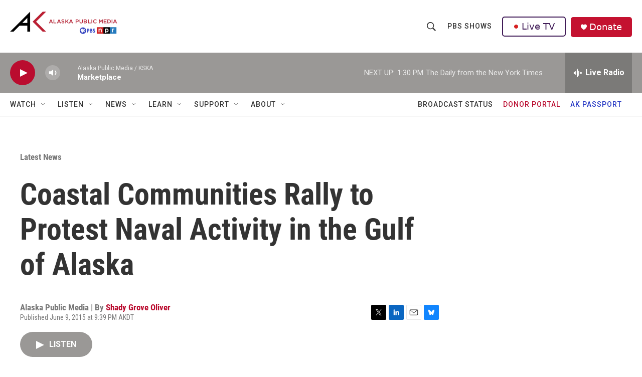

--- FILE ---
content_type: text/html;charset=UTF-8
request_url: https://alaskapublic.org/2015/06/09/coastal-communities-rally-to-protest-naval-activity-in-the-gulf-of-alaska/
body_size: 31789
content:
<!DOCTYPE html>
<html class="ArtP aside" lang="en">
    <head>
    <meta charset="UTF-8">

    

    <style data-cssvarsponyfill="true">
        :root { --siteBgColorInverse: #121212; --primaryTextColorInverse: #ffffff; --secondaryTextColorInverse: #cccccc; --tertiaryTextColorInverse: #c5c5c5; --headerBgColorInverse: #121212; --headerBorderColorInverse: #dcddde; --headerTextColorInverse: #ffffff; --secC1_Inverse: #a2a2a2; --secC4_Inverse: #282828; --headerNavBarBgColorInverse: #121212; --headerMenuBgColorInverse: #ffffff; --headerMenuTextColorInverse: #6b2b85; --headerMenuTextColorHoverInverse: #6b2b85; --liveBlogTextColorInverse: #ffffff; --applyButtonColorInverse: #4485D5; --applyButtonTextColorInverse: #4485D5; --siteBgColor: #ffffff; --primaryTextColor: #333333; --secondaryTextColor: #666666; --secC1: #767676; --secC4: #f5f5f5; --secC5: #ffffff; --siteBgColor: #ffffff; --siteInverseBgColor: #000000; --linkColor: #ba0c2f; --linkHoverColor: #85041e; --headerBgColor: #ffffff; --headerBgColorInverse: #000000; --headerBorderColor: #858585; --headerBorderColorInverse: #858585; --tertiaryTextColor: #1c1c1c; --headerTextColor: #333333; --buttonBgColor: #ba0c2f; --buttonTextColor: #ffffff; --headerNavBarBgColor: #ffffff; --headerNavBarTextColor: #333333; --headerMenuBgColor: #ffffff; --headerMenuTextColor: #333333; --headerMenuTextColorHover: #767676; --liveBlogTextColor: #282829; --applyButtonColor: #194173; --applyButtonTextColor: #2c4273; --primaryColor1: #9a9896; --primaryColor2: #ba0c2f; --breakingColor: #ff6f00; --secC2: #dcdcdc; --secC3: #e6e6e6; --secC5: #ffffff; --linkColor: #ba0c2f; --linkHoverColor: #85041e; --donateBGColor: #c41230; --headerIconColor: #ffffff; --hatButtonBgColor: #ffffff; --hatButtonBgHoverColor: #411c58; --hatButtonBorderColor: #411c58; --hatButtonBorderHoverColor: #ffffff; --hatButtoniconColor: #d62021; --hatButtonTextColor: #411c58; --hatButtonTextHoverColor: #ffffff; --footerTextColor: #ffffff; --footerTextBgColor: #ffffff; --footerPartnersBgColor: #000000; --listBorderColor: #000000; --gridBorderColor: #e6e6e6; --tagButtonBorderColor: #1772b0; --tagButtonTextColor: #1772b0; --breakingTextColor: #ffffff; --sectionTextColor: #ff6f00; --contentWidth: 1240px; --primaryHeadlineFont: sans-serif; --secHlFont: sans-serif; --bodyFont: sans-serif; --colorWhite: #ffffff; --colorBlack: #000000;} .fonts-loaded { --primaryHeadlineFont: "Roboto Condensed"; --secHlFont: "Roboto Condensed"; --bodyFont: "Roboto"; --liveBlogBodyFont: "Roboto";}
    </style>

    
<meta name="robots" content="max-image-preview:large">

<meta name="disqus.shortname" content="npr-kska">
<meta name="disqus.url" content="https://alaskapublic.org/news/2015-06-10/coastal-communities-rally-to-protest-naval-activity-in-the-gulf-of-alaska">
<meta name="disqus.title" content="Coastal Communities Rally to Protest Naval Activity in the Gulf of Alaska">
<meta name="disqus.identifier" content="00000192-99f3-dda9-a1f3-dbfba91e0048">
    
    <meta name="twitter:card" content="summary_large_image"/>
    
    
    
    
    <meta name="twitter:description" content="Several coastal communities, including Kodiak, Cordova, and Homer, have held both land-based and fishing boat flotilla protests over the last few weeks to voice their concerns about planned Navy and joint military training exercises in the Gulf of Alaska.Download Audio:"/>
    
    
    <meta name="twitter:image" content="https://npr.brightspotcdn.com/dims4/default/6676e5c/2147483647/strip/true/crop/420x236+0+39/resize/1200x675!/quality/90/?url=http%3A%2F%2Fnpr-brightspot.s3.amazonaws.com%2Flegacy%2Fwp-content%2Fuploads%2F2015%2F06%2FKBBI-protesters.jpg"/>

    
    <meta name="twitter:image:alt" content="Protesters Against Military Training Exercises in Gulf of Alaska Gather on Homer Spit - Photo by Shady Grove Oliver/KBBI"/>
    
    
    <meta name="twitter:site" content="@akpublicnews"/>
    
    
    
    <meta name="twitter:title" content="Coastal Communities Rally to Protest Naval Activity in the Gulf of Alaska"/>
    

    <meta property="og:title" content="Coastal Communities Rally to Protest Naval Activity in the Gulf of Alaska">

    <meta property="og:url" content="https://alaskapublic.org/news/2015-06-10/coastal-communities-rally-to-protest-naval-activity-in-the-gulf-of-alaska">

    <meta property="og:image" content="https://npr.brightspotcdn.com/dims4/default/92f7f66/2147483647/strip/true/crop/420x221+0+47/resize/1200x630!/quality/90/?url=http%3A%2F%2Fnpr-brightspot.s3.amazonaws.com%2Flegacy%2Fwp-content%2Fuploads%2F2015%2F06%2FKBBI-protesters.jpg">

    
    <meta property="og:image:url" content="https://npr.brightspotcdn.com/dims4/default/92f7f66/2147483647/strip/true/crop/420x221+0+47/resize/1200x630!/quality/90/?url=http%3A%2F%2Fnpr-brightspot.s3.amazonaws.com%2Flegacy%2Fwp-content%2Fuploads%2F2015%2F06%2FKBBI-protesters.jpg">
    
    <meta property="og:image:width" content="1200">
    <meta property="og:image:height" content="630">
    <meta property="og:image:type" content="image/jpeg">
    
    <meta property="og:image:alt" content="Protesters Against Military Training Exercises in Gulf of Alaska Gather on Homer Spit - Photo by Shady Grove Oliver/KBBI">
    

    <meta property="og:description" content="Several coastal communities, including Kodiak, Cordova, and Homer, have held both land-based and fishing boat flotilla protests over the last few weeks to voice their concerns about planned Navy and joint military training exercises in the Gulf of Alaska.Download Audio:">

    <meta property="og:site_name" content="Alaska Public Media">



    <meta property="og:type" content="article">

    <meta property="article:author" content="https://alaskapublic.org/people/shady-grove-oliver">

    <meta property="article:published_time" content="2015-06-10T05:39:18">

    <meta property="article:modified_time" content="2024-10-25T06:46:56.092">

    <meta property="article:section" content="Latest News">


    <link data-cssvarsponyfill="true" class="Webpack-css" rel="stylesheet" href="https://npr.brightspotcdn.com/resource/00000177-1bc0-debb-a57f-dfcf4a950000/styleguide/All.min.0db89f2a608a6b13cec2d9fc84f71c45.gz.css">

    

    <style>.FooterNavigation-items-item {
    display: inline-block
}</style>
<style>[class*='-articleBody'] > ul,
[class*='-articleBody'] > ul ul {
    list-style-type: disc;
}</style>
<link rel="stylesheet" href="/stylesheets/akpm_global_stylesheet.css">


    <meta name="viewport" content="width=device-width, initial-scale=1, viewport-fit=cover"><title>Coastal Communities Rally to Protest Naval Activity in the Gulf of Alaska</title><meta name="description" content="Several coastal communities, including Kodiak, Cordova, and Homer, have held both land-based and fishing boat flotilla protests over the last few weeks to voice their concerns about planned Navy and joint military training exercises in the Gulf of Alaska.Download Audio:"><link rel="canonical" href="https://alaskapublic.org/news/2015-06-10/coastal-communities-rally-to-protest-naval-activity-in-the-gulf-of-alaska"><meta name="brightspot.contentId" content="00000192-99f3-dda9-a1f3-dbfba91e0048"><link rel="apple-touch-icon"sizes="180x180"href="/apple-touch-icon.png"><link rel="icon"type="image/png"href="/favicon-32x32.png"><link rel="icon"type="image/png"href="/favicon-16x16.png">
    
    
    <meta name="brightspot-dataLayer" content="{
  &quot;author&quot; : &quot;Shady Grove Oliver&quot;,
  &quot;bspStoryId&quot; : &quot;00000192-99f3-dda9-a1f3-dbfba91e0048&quot;,
  &quot;category&quot; : &quot;Latest News&quot;,
  &quot;inlineAudio&quot; : 1,
  &quot;keywords&quot; : &quot;&quot;,
  &quot;nprCmsSite&quot; : true,
  &quot;nprStoryId&quot; : &quot;&quot;,
  &quot;pageType&quot; : &quot;news-story&quot;,
  &quot;program&quot; : &quot;&quot;,
  &quot;publishedDate&quot; : &quot;2015-06-09T21:39:18Z&quot;,
  &quot;siteName&quot; : &quot;Alaska Public Media&quot;,
  &quot;station&quot; : &quot;Alaska Public Media&quot;,
  &quot;stationOrgId&quot; : &quot;1177&quot;,
  &quot;storyOrgId&quot; : &quot;0&quot;,
  &quot;storyTheme&quot; : &quot;news-story&quot;,
  &quot;storyTitle&quot; : &quot;Coastal Communities Rally to Protest Naval Activity in the Gulf of Alaska&quot;,
  &quot;timezone&quot; : &quot;America/Anchorage&quot;,
  &quot;wordCount&quot; : 0,
  &quot;series&quot; : &quot;&quot;
}">
    <script id="brightspot-dataLayer">
        (function () {
            var dataValue = document.head.querySelector('meta[name="brightspot-dataLayer"]').content;
            if (dataValue) {
                window.brightspotDataLayer = JSON.parse(dataValue);
            }
        })();
    </script>

    

    

    
    <script src="https://npr.brightspotcdn.com/resource/00000177-1bc0-debb-a57f-dfcf4a950000/styleguide/All.min.fd8f7fccc526453c829dde80fc7c2ef5.gz.js" async></script>
    

    <meta name="gtm-dataLayer" content="{
  &quot;gtmAuthor&quot; : &quot;Shady Grove Oliver&quot;,
  &quot;gtmBspStoryId&quot; : &quot;00000192-99f3-dda9-a1f3-dbfba91e0048&quot;,
  &quot;gtmCategory&quot; : &quot;Latest News&quot;,
  &quot;gtmInlineAudio&quot; : 1,
  &quot;gtmKeywords&quot; : &quot;&quot;,
  &quot;gtmNprCmsSite&quot; : true,
  &quot;gtmNprStoryId&quot; : &quot;&quot;,
  &quot;gtmPageType&quot; : &quot;news-story&quot;,
  &quot;gtmProgram&quot; : &quot;&quot;,
  &quot;gtmPublishedDate&quot; : &quot;2015-06-09T21:39:18Z&quot;,
  &quot;gtmSiteName&quot; : &quot;Alaska Public Media&quot;,
  &quot;gtmStation&quot; : &quot;Alaska Public Media&quot;,
  &quot;gtmStationOrgId&quot; : &quot;1177&quot;,
  &quot;gtmStoryOrgId&quot; : &quot;0&quot;,
  &quot;gtmStoryTheme&quot; : &quot;news-story&quot;,
  &quot;gtmStoryTitle&quot; : &quot;Coastal Communities Rally to Protest Naval Activity in the Gulf of Alaska&quot;,
  &quot;gtmTimezone&quot; : &quot;America/Anchorage&quot;,
  &quot;gtmWordCount&quot; : 0,
  &quot;gtmSeries&quot; : &quot;&quot;
}"><script>

    (function () {
        var dataValue = document.head.querySelector('meta[name="gtm-dataLayer"]').content;
        if (dataValue) {
            window.dataLayer = window.dataLayer || [];
            dataValue = JSON.parse(dataValue);
            dataValue['event'] = 'gtmFirstView';
            window.dataLayer.push(dataValue);
        }
    })();

    (function(w,d,s,l,i){w[l]=w[l]||[];w[l].push({'gtm.start':
            new Date().getTime(),event:'gtm.js'});var f=d.getElementsByTagName(s)[0],
        j=d.createElement(s),dl=l!='dataLayer'?'&l='+l:'';j.async=true;j.src=
        'https://www.googletagmanager.com/gtm.js?id='+i+dl;f.parentNode.insertBefore(j,f);
})(window,document,'script','dataLayer','GTM-N39QFDR');</script><script async="async" src="https://securepubads.g.doubleclick.net/tag/js/gpt.js"></script>
<script type="text/javascript">
    // Google tag setup
    var googletag = googletag || {};
    googletag.cmd = googletag.cmd || [];

    googletag.cmd.push(function () {
        // @see https://developers.google.com/publisher-tag/reference#googletag.PubAdsService_enableLazyLoad
        googletag.pubads().enableLazyLoad({
            fetchMarginPercent: 100, // fetch and render ads within this % of viewport
            renderMarginPercent: 100,
            mobileScaling: 1  // Same on mobile.
        });

        googletag.pubads().enableSingleRequest()
        googletag.pubads().enableAsyncRendering()
        googletag.pubads().collapseEmptyDivs()
        googletag.pubads().disableInitialLoad()
        googletag.enableServices()
    })
</script>
<!-- no longer used, moved disqus script to be loaded by ps-disqus-comment-module.js to avoid errors --><script type="application/ld+json">{"@context":"http://schema.org","@type":"BreadcrumbList","itemListElement":[{"@context":"http://schema.org","@type":"ListItem","item":"https://alaskapublic.org/news","name":"Latest News","position":"1"}]}</script><script type="application/ld+json">{"@context":"http://schema.org","@type":"NewsArticle","author":[{"@context":"http://schema.org","@type":"Person","name":"Shady Grove Oliver","url":"https://alaskapublic.org/people/shady-grove-oliver"}],"dateModified":"2024-10-25T02:46:56Z","datePublished":"2015-06-10T01:39:18Z","headline":"Coastal Communities Rally to Protest Naval Activity in the Gulf of Alaska","image":{"@context":"http://schema.org","@type":"ImageObject","url":"https://npr.brightspotcdn.com/legacy/wp-content/uploads/2015/06/KBBI-protesters.jpg"},"mainEntityOfPage":{"@type":"NewsArticle","@id":"https://alaskapublic.org/news/2015-06-10/coastal-communities-rally-to-protest-naval-activity-in-the-gulf-of-alaska"},"publisher":{"@type":"Organization","name":"AKPM","logo":{"@context":"http://schema.org","@type":"ImageObject","height":"60","url":"https://npr.brightspotcdn.com/dims4/default/fc7e9ec/2147483647/resize/x60/quality/90/?url=http%3A%2F%2Fnpr-brightspot.s3.amazonaws.com%2F38%2F65%2Ff048c72b4befb5bafa8664077013%2Fakpm-pbs-npr-v2.png","width":"214"}}}</script><script type="application/ld+json">{"@context":"http://schema.org","@type":"ListenAction","description":"Several coastal communities, including Kodiak, Cordova, and Homer, have held both land-based and fishing boat flotilla protests over the last few weeks to voice their concerns about planned Navy and joint military training exercises in the Gulf of Alaska.<br><br><a href=\"https://media.alaskapublic.org/wp-content/uploads/archive/media/aprn/2015/ann-20150609-03.mp3\" target=\"_blank\" link-data=\"{&quot;link&quot;:{&quot;attributes&quot;:[],&quot;linkText&quot;:&quot;Download Audio:&quot;,&quot;target&quot;:&quot;NEW&quot;,&quot;url&quot;:&quot;https://media.alaskapublic.org/wp-content/uploads/archive/media/aprn/2015/ann-20150609-03.mp3&quot;,&quot;_id&quot;:&quot;00000192-9c9c-dda9-a1f3-dedd95ec0000&quot;,&quot;_type&quot;:&quot;ff658216-e70f-39d0-b660-bdfe57a5599a&quot;},&quot;_id&quot;:&quot;00000192-9c9c-dda9-a1f3-dedd95ec0001&quot;,&quot;_type&quot;:&quot;809caec9-30e2-3666-8b71-b32ddbffc288&quot;}\">Download Audio:<\/a>","name":"Coastal Communities Rally to Protest Naval Activity in the Gulf of Alaska","provider":"Alaska Public Media"}</script><script>window.addEventListener('DOMContentLoaded', (event) => {
    window.nulldurationobserver = new MutationObserver(function (mutations) {
        document.querySelectorAll('.StreamPill-duration').forEach(pill => { 
      if (pill.innerText == "LISTENNULL") {
         pill.innerText = "LISTEN"
      } 
    });
      });

      window.nulldurationobserver.observe(document.body, {
        childList: true,
        subtree: true
      });
});
</script>
<script> window.addEventListener('DOMContentLoaded', function externalLinks() {
    for (var c = document.getElementsByTagName("a"), a = 0; a < c.length; a++) {
      var b = c[a];
      b.getAttribute("href") && b.hostname !== location.hostname && (b.target = "_blank")
    }
  });</script>
<script>window.addEventListener('DOMContentLoaded', function () {
  document.querySelectorAll('.DropdownNavigation-items > li').forEach(li => {
    const link = li.querySelector('a.NavI-text-link');
    if (!link) return;

    switch (link.href) {
      case 'https://alaskapublic.org/programs/trouble-at-sea/yukon-river':
        li.classList.add('tas-nav-custom');
        break;
    }
  });
});
</script>


    <script>
        var head = document.getElementsByTagName('head')
        head = head[0]
        var link = document.createElement('link');
        link.setAttribute('href', 'https://fonts.googleapis.com/css?family=Roboto Condensed|Roboto|Roboto:400,500,700&display=swap');
        var relList = link.relList;

        if (relList && relList.supports('preload')) {
            link.setAttribute('as', 'style');
            link.setAttribute('rel', 'preload');
            link.setAttribute('onload', 'this.rel="stylesheet"');
            link.setAttribute('crossorigin', 'anonymous');
        } else {
            link.setAttribute('rel', 'stylesheet');
        }

        head.appendChild(link);
    </script>
</head>


    <body class="Page-body" data-content-width="1240px">
    <noscript>
    <iframe src="https://www.googletagmanager.com/ns.html?id=GTM-N39QFDR" height="0" width="0" style="display:none;visibility:hidden"></iframe>
</noscript>
        

    <!-- Putting icons here, so we don't have to include in a bunch of -body hbs's -->
<svg xmlns="http://www.w3.org/2000/svg" style="display:none" id="iconsMap1" class="iconsMap">
    <symbol id="play-icon" viewBox="0 0 115 115">
        <polygon points="0,0 115,57.5 0,115" fill="currentColor" />
    </symbol>
    <symbol id="grid" viewBox="0 0 32 32">
            <g>
                <path d="M6.4,5.7 C6.4,6.166669 6.166669,6.4 5.7,6.4 L0.7,6.4 C0.233331,6.4 0,6.166669 0,5.7 L0,0.7 C0,0.233331 0.233331,0 0.7,0 L5.7,0 C6.166669,0 6.4,0.233331 6.4,0.7 L6.4,5.7 Z M19.2,5.7 C19.2,6.166669 18.966669,6.4 18.5,6.4 L13.5,6.4 C13.033331,6.4 12.8,6.166669 12.8,5.7 L12.8,0.7 C12.8,0.233331 13.033331,0 13.5,0 L18.5,0 C18.966669,0 19.2,0.233331 19.2,0.7 L19.2,5.7 Z M32,5.7 C32,6.166669 31.766669,6.4 31.3,6.4 L26.3,6.4 C25.833331,6.4 25.6,6.166669 25.6,5.7 L25.6,0.7 C25.6,0.233331 25.833331,0 26.3,0 L31.3,0 C31.766669,0 32,0.233331 32,0.7 L32,5.7 Z M6.4,18.5 C6.4,18.966669 6.166669,19.2 5.7,19.2 L0.7,19.2 C0.233331,19.2 0,18.966669 0,18.5 L0,13.5 C0,13.033331 0.233331,12.8 0.7,12.8 L5.7,12.8 C6.166669,12.8 6.4,13.033331 6.4,13.5 L6.4,18.5 Z M19.2,18.5 C19.2,18.966669 18.966669,19.2 18.5,19.2 L13.5,19.2 C13.033331,19.2 12.8,18.966669 12.8,18.5 L12.8,13.5 C12.8,13.033331 13.033331,12.8 13.5,12.8 L18.5,12.8 C18.966669,12.8 19.2,13.033331 19.2,13.5 L19.2,18.5 Z M32,18.5 C32,18.966669 31.766669,19.2 31.3,19.2 L26.3,19.2 C25.833331,19.2 25.6,18.966669 25.6,18.5 L25.6,13.5 C25.6,13.033331 25.833331,12.8 26.3,12.8 L31.3,12.8 C31.766669,12.8 32,13.033331 32,13.5 L32,18.5 Z M6.4,31.3 C6.4,31.766669 6.166669,32 5.7,32 L0.7,32 C0.233331,32 0,31.766669 0,31.3 L0,26.3 C0,25.833331 0.233331,25.6 0.7,25.6 L5.7,25.6 C6.166669,25.6 6.4,25.833331 6.4,26.3 L6.4,31.3 Z M19.2,31.3 C19.2,31.766669 18.966669,32 18.5,32 L13.5,32 C13.033331,32 12.8,31.766669 12.8,31.3 L12.8,26.3 C12.8,25.833331 13.033331,25.6 13.5,25.6 L18.5,25.6 C18.966669,25.6 19.2,25.833331 19.2,26.3 L19.2,31.3 Z M32,31.3 C32,31.766669 31.766669,32 31.3,32 L26.3,32 C25.833331,32 25.6,31.766669 25.6,31.3 L25.6,26.3 C25.6,25.833331 25.833331,25.6 26.3,25.6 L31.3,25.6 C31.766669,25.6 32,25.833331 32,26.3 L32,31.3 Z" id=""></path>
            </g>
    </symbol>
    <symbol id="radio-stream" width="18" height="19" viewBox="0 0 18 19">
        <g fill="currentColor" fill-rule="nonzero">
            <path d="M.5 8c-.276 0-.5.253-.5.565v1.87c0 .312.224.565.5.565s.5-.253.5-.565v-1.87C1 8.253.776 8 .5 8zM2.5 8c-.276 0-.5.253-.5.565v1.87c0 .312.224.565.5.565s.5-.253.5-.565v-1.87C3 8.253 2.776 8 2.5 8zM3.5 7c-.276 0-.5.276-.5.617v3.766c0 .34.224.617.5.617s.5-.276.5-.617V7.617C4 7.277 3.776 7 3.5 7zM5.5 6c-.276 0-.5.275-.5.613v5.774c0 .338.224.613.5.613s.5-.275.5-.613V6.613C6 6.275 5.776 6 5.5 6zM6.5 4c-.276 0-.5.26-.5.58v8.84c0 .32.224.58.5.58s.5-.26.5-.58V4.58C7 4.26 6.776 4 6.5 4zM8.5 0c-.276 0-.5.273-.5.61v17.78c0 .337.224.61.5.61s.5-.273.5-.61V.61C9 .273 8.776 0 8.5 0zM9.5 2c-.276 0-.5.274-.5.612v14.776c0 .338.224.612.5.612s.5-.274.5-.612V2.612C10 2.274 9.776 2 9.5 2zM11.5 5c-.276 0-.5.276-.5.616v8.768c0 .34.224.616.5.616s.5-.276.5-.616V5.616c0-.34-.224-.616-.5-.616zM12.5 6c-.276 0-.5.262-.5.584v4.832c0 .322.224.584.5.584s.5-.262.5-.584V6.584c0-.322-.224-.584-.5-.584zM14.5 7c-.276 0-.5.29-.5.647v3.706c0 .357.224.647.5.647s.5-.29.5-.647V7.647C15 7.29 14.776 7 14.5 7zM15.5 8c-.276 0-.5.253-.5.565v1.87c0 .312.224.565.5.565s.5-.253.5-.565v-1.87c0-.312-.224-.565-.5-.565zM17.5 8c-.276 0-.5.253-.5.565v1.87c0 .312.224.565.5.565s.5-.253.5-.565v-1.87c0-.312-.224-.565-.5-.565z"/>
        </g>
    </symbol>
    <symbol id="icon-magnify" viewBox="0 0 31 31">
        <g>
            <path fill-rule="evenodd" d="M22.604 18.89l-.323.566 8.719 8.8L28.255 31l-8.719-8.8-.565.404c-2.152 1.346-4.386 2.018-6.7 2.018-3.39 0-6.284-1.21-8.679-3.632C1.197 18.568 0 15.66 0 12.27c0-3.39 1.197-6.283 3.592-8.678C5.987 1.197 8.88 0 12.271 0c3.39 0 6.283 1.197 8.678 3.592 2.395 2.395 3.593 5.288 3.593 8.679 0 2.368-.646 4.574-1.938 6.62zM19.162 5.77C17.322 3.925 15.089 3 12.46 3c-2.628 0-4.862.924-6.702 2.77C3.92 7.619 3 9.862 3 12.5c0 2.639.92 4.882 2.76 6.73C7.598 21.075 9.832 22 12.46 22c2.629 0 4.862-.924 6.702-2.77C21.054 17.33 22 15.085 22 12.5c0-2.586-.946-4.83-2.838-6.73z"/>
        </g>
    </symbol>
    <symbol id="burger-menu" viewBox="0 0 14 10">
        <g>
            <path fill-rule="evenodd" d="M0 5.5v-1h14v1H0zM0 1V0h14v1H0zm0 9V9h14v1H0z"></path>
        </g>
    </symbol>
    <symbol id="close-x" viewBox="0 0 14 14">
        <g>
            <path fill-rule="nonzero" d="M6.336 7L0 .664.664 0 7 6.336 13.336 0 14 .664 7.664 7 14 13.336l-.664.664L7 7.664.664 14 0 13.336 6.336 7z"></path>
        </g>
    </symbol>
    <symbol id="share-more-arrow" viewBox="0 0 512 512" style="enable-background:new 0 0 512 512;">
        <g>
            <g>
                <path d="M512,241.7L273.643,3.343v156.152c-71.41,3.744-138.015,33.337-188.958,84.28C30.075,298.384,0,370.991,0,448.222v60.436
                    l29.069-52.985c45.354-82.671,132.173-134.027,226.573-134.027c5.986,0,12.004,0.212,18.001,0.632v157.779L512,241.7z
                    M255.642,290.666c-84.543,0-163.661,36.792-217.939,98.885c26.634-114.177,129.256-199.483,251.429-199.483h15.489V78.131
                    l163.568,163.568L304.621,405.267V294.531l-13.585-1.683C279.347,291.401,267.439,290.666,255.642,290.666z"></path>
            </g>
        </g>
    </symbol>
    <symbol id="chevron" viewBox="0 0 100 100">
        <g>
            <path d="M22.4566257,37.2056786 L-21.4456527,71.9511488 C-22.9248661,72.9681457 -24.9073712,72.5311671 -25.8758148,70.9765924 L-26.9788683,69.2027424 C-27.9450684,67.6481676 -27.5292733,65.5646602 -26.0500598,64.5484493 L20.154796,28.2208967 C21.5532435,27.2597011 23.3600078,27.2597011 24.759951,28.2208967 L71.0500598,64.4659264 C72.5292733,65.4829232 72.9450684,67.5672166 71.9788683,69.1217913 L70.8750669,70.8956413 C69.9073712,72.4502161 67.9241183,72.8848368 66.4449048,71.8694118 L22.4566257,37.2056786 Z" id="Transparent-Chevron" transform="translate(22.500000, 50.000000) rotate(90.000000) translate(-22.500000, -50.000000) "></path>
        </g>
    </symbol>
</svg>

<svg xmlns="http://www.w3.org/2000/svg" style="display:none" id="iconsMap2" class="iconsMap">
    <symbol id="mono-icon-facebook" viewBox="0 0 10 19">
        <path fill-rule="evenodd" d="M2.707 18.25V10.2H0V7h2.707V4.469c0-1.336.375-2.373 1.125-3.112C4.582.62 5.578.25 6.82.25c1.008 0 1.828.047 2.461.14v2.848H7.594c-.633 0-1.067.14-1.301.422-.188.235-.281.61-.281 1.125V7H9l-.422 3.2H6.012v8.05H2.707z"></path>
    </symbol>
    <symbol id="mono-icon-instagram" viewBox="0 0 17 17">
        <g>
            <path fill-rule="evenodd" d="M8.281 4.207c.727 0 1.4.182 2.022.545a4.055 4.055 0 0 1 1.476 1.477c.364.62.545 1.294.545 2.021 0 .727-.181 1.4-.545 2.021a4.055 4.055 0 0 1-1.476 1.477 3.934 3.934 0 0 1-2.022.545c-.726 0-1.4-.182-2.021-.545a4.055 4.055 0 0 1-1.477-1.477 3.934 3.934 0 0 1-.545-2.021c0-.727.182-1.4.545-2.021A4.055 4.055 0 0 1 6.26 4.752a3.934 3.934 0 0 1 2.021-.545zm0 6.68a2.54 2.54 0 0 0 1.864-.774 2.54 2.54 0 0 0 .773-1.863 2.54 2.54 0 0 0-.773-1.863 2.54 2.54 0 0 0-1.864-.774 2.54 2.54 0 0 0-1.863.774 2.54 2.54 0 0 0-.773 1.863c0 .727.257 1.348.773 1.863a2.54 2.54 0 0 0 1.863.774zM13.45 4.03c-.023.258-.123.48-.299.668a.856.856 0 0 1-.65.281.913.913 0 0 1-.668-.28.913.913 0 0 1-.281-.669c0-.258.094-.48.281-.668a.913.913 0 0 1 .668-.28c.258 0 .48.093.668.28.187.188.281.41.281.668zm2.672.95c.023.656.035 1.746.035 3.269 0 1.523-.017 2.62-.053 3.287-.035.668-.134 1.248-.298 1.74a4.098 4.098 0 0 1-.967 1.53 4.098 4.098 0 0 1-1.53.966c-.492.164-1.072.264-1.74.3-.668.034-1.763.052-3.287.052-1.523 0-2.619-.018-3.287-.053-.668-.035-1.248-.146-1.74-.334a3.747 3.747 0 0 1-1.53-.931 4.098 4.098 0 0 1-.966-1.53c-.164-.492-.264-1.072-.299-1.74C.424 10.87.406 9.773.406 8.25S.424 5.63.46 4.963c.035-.668.135-1.248.299-1.74.21-.586.533-1.096.967-1.53A4.098 4.098 0 0 1 3.254.727c.492-.164 1.072-.264 1.74-.3C5.662.394 6.758.376 8.281.376c1.524 0 2.62.018 3.287.053.668.035 1.248.135 1.74.299a4.098 4.098 0 0 1 2.496 2.496c.165.492.27 1.078.317 1.757zm-1.687 7.91c.14-.399.234-1.032.28-1.899.024-.515.036-1.242.036-2.18V7.689c0-.961-.012-1.688-.035-2.18-.047-.89-.14-1.524-.281-1.899a2.537 2.537 0 0 0-1.512-1.511c-.375-.14-1.008-.235-1.899-.282a51.292 51.292 0 0 0-2.18-.035H7.72c-.938 0-1.664.012-2.18.035-.867.047-1.5.141-1.898.282a2.537 2.537 0 0 0-1.512 1.511c-.14.375-.234 1.008-.281 1.899a51.292 51.292 0 0 0-.036 2.18v1.125c0 .937.012 1.664.036 2.18.047.866.14 1.5.28 1.898.306.726.81 1.23 1.513 1.511.398.141 1.03.235 1.898.282.516.023 1.242.035 2.18.035h1.125c.96 0 1.687-.012 2.18-.035.89-.047 1.523-.141 1.898-.282.726-.304 1.23-.808 1.512-1.511z"></path>
        </g>
    </symbol>
    <symbol id="mono-icon-email" viewBox="0 0 512 512">
        <g>
            <path d="M67,148.7c11,5.8,163.8,89.1,169.5,92.1c5.7,3,11.5,4.4,20.5,4.4c9,0,14.8-1.4,20.5-4.4c5.7-3,158.5-86.3,169.5-92.1
                c4.1-2.1,11-5.9,12.5-10.2c2.6-7.6-0.2-10.5-11.3-10.5H257H65.8c-11.1,0-13.9,3-11.3,10.5C56,142.9,62.9,146.6,67,148.7z"></path>
            <path d="M455.7,153.2c-8.2,4.2-81.8,56.6-130.5,88.1l82.2,92.5c2,2,2.9,4.4,1.8,5.6c-1.2,1.1-3.8,0.5-5.9-1.4l-98.6-83.2
                c-14.9,9.6-25.4,16.2-27.2,17.2c-7.7,3.9-13.1,4.4-20.5,4.4c-7.4,0-12.8-0.5-20.5-4.4c-1.9-1-12.3-7.6-27.2-17.2l-98.6,83.2
                c-2,2-4.7,2.6-5.9,1.4c-1.2-1.1-0.3-3.6,1.7-5.6l82.1-92.5c-48.7-31.5-123.1-83.9-131.3-88.1c-8.8-4.5-9.3,0.8-9.3,4.9
                c0,4.1,0,205,0,205c0,9.3,13.7,20.9,23.5,20.9H257h185.5c9.8,0,21.5-11.7,21.5-20.9c0,0,0-201,0-205
                C464,153.9,464.6,148.7,455.7,153.2z"></path>
        </g>
    </symbol>
    <symbol id="default-image" width="24" height="24" viewBox="0 0 24 24" fill="none" stroke="currentColor" stroke-width="2" stroke-linecap="round" stroke-linejoin="round" class="feather feather-image">
        <rect x="3" y="3" width="18" height="18" rx="2" ry="2"></rect>
        <circle cx="8.5" cy="8.5" r="1.5"></circle>
        <polyline points="21 15 16 10 5 21"></polyline>
    </symbol>
    <symbol id="icon-email" width="18px" viewBox="0 0 20 14">
        <g id="Symbols" stroke="none" stroke-width="1" fill="none" fill-rule="evenodd" stroke-linecap="round" stroke-linejoin="round">
            <g id="social-button-bar" transform="translate(-125.000000, -8.000000)" stroke="#000000">
                <g id="Group-2" transform="translate(120.000000, 0.000000)">
                    <g id="envelope" transform="translate(6.000000, 9.000000)">
                        <path d="M17.5909091,10.6363636 C17.5909091,11.3138182 17.0410909,11.8636364 16.3636364,11.8636364 L1.63636364,11.8636364 C0.958909091,11.8636364 0.409090909,11.3138182 0.409090909,10.6363636 L0.409090909,1.63636364 C0.409090909,0.958090909 0.958909091,0.409090909 1.63636364,0.409090909 L16.3636364,0.409090909 C17.0410909,0.409090909 17.5909091,0.958090909 17.5909091,1.63636364 L17.5909091,10.6363636 L17.5909091,10.6363636 Z" id="Stroke-406"></path>
                        <polyline id="Stroke-407" points="17.1818182 0.818181818 9 7.36363636 0.818181818 0.818181818"></polyline>
                    </g>
                </g>
            </g>
        </g>
    </symbol>
    <symbol id="mono-icon-print" viewBox="0 0 12 12">
        <g fill-rule="evenodd">
            <path fill-rule="nonzero" d="M9 10V7H3v3H1a1 1 0 0 1-1-1V4a1 1 0 0 1 1-1h10a1 1 0 0 1 1 1v3.132A2.868 2.868 0 0 1 9.132 10H9zm.5-4.5a1 1 0 1 0 0-2 1 1 0 0 0 0 2zM3 0h6v2H3z"></path>
            <path d="M4 8h4v4H4z"></path>
        </g>
    </symbol>
    <symbol id="mono-icon-copylink" viewBox="0 0 12 12">
        <g fill-rule="evenodd">
            <path d="M10.199 2.378c.222.205.4.548.465.897.062.332.016.614-.132.774L8.627 6.106c-.187.203-.512.232-.75-.014a.498.498 0 0 0-.706.028.499.499 0 0 0 .026.706 1.509 1.509 0 0 0 2.165-.04l1.903-2.06c.37-.398.506-.98.382-1.636-.105-.557-.392-1.097-.77-1.445L9.968.8C9.591.452 9.03.208 8.467.145 7.803.072 7.233.252 6.864.653L4.958 2.709a1.509 1.509 0 0 0 .126 2.161.5.5 0 1 0 .68-.734c-.264-.218-.26-.545-.071-.747L7.597 1.33c.147-.16.425-.228.76-.19.353.038.71.188.931.394l.91.843.001.001zM1.8 9.623c-.222-.205-.4-.549-.465-.897-.062-.332-.016-.614.132-.774l1.905-2.057c.187-.203.512-.232.75.014a.498.498 0 0 0 .706-.028.499.499 0 0 0-.026-.706 1.508 1.508 0 0 0-2.165.04L.734 7.275c-.37.399-.506.98-.382 1.637.105.557.392 1.097.77 1.445l.91.843c.376.35.937.594 1.5.656.664.073 1.234-.106 1.603-.507L7.04 9.291a1.508 1.508 0 0 0-.126-2.16.5.5 0 0 0-.68.734c.264.218.26.545.071.747l-1.904 2.057c-.147.16-.425.228-.76.191-.353-.038-.71-.188-.931-.394l-.91-.843z"></path>
            <path d="M8.208 3.614a.5.5 0 0 0-.707.028L3.764 7.677a.5.5 0 0 0 .734.68L8.235 4.32a.5.5 0 0 0-.027-.707"></path>
        </g>
    </symbol>
    <symbol id="mono-icon-linkedin" viewBox="0 0 16 17">
        <g fill-rule="evenodd">
            <path d="M3.734 16.125H.464V5.613h3.27zM2.117 4.172c-.515 0-.96-.188-1.336-.563A1.825 1.825 0 0 1 .22 2.273c0-.515.187-.96.562-1.335.375-.375.82-.563 1.336-.563.516 0 .961.188 1.336.563.375.375.563.82.563 1.335 0 .516-.188.961-.563 1.336-.375.375-.82.563-1.336.563zM15.969 16.125h-3.27v-5.133c0-.844-.07-1.453-.21-1.828-.259-.633-.762-.95-1.512-.95s-1.278.282-1.582.845c-.235.421-.352 1.043-.352 1.863v5.203H5.809V5.613h3.128v1.442h.036c.234-.469.609-.856 1.125-1.16.562-.375 1.218-.563 1.968-.563 1.524 0 2.59.48 3.2 1.441.468.774.703 1.97.703 3.586v5.766z"></path>
        </g>
    </symbol>
    <symbol id="mono-icon-pinterest" viewBox="0 0 512 512">
        <g>
            <path d="M256,32C132.3,32,32,132.3,32,256c0,91.7,55.2,170.5,134.1,205.2c-0.6-15.6-0.1-34.4,3.9-51.4
                c4.3-18.2,28.8-122.1,28.8-122.1s-7.2-14.3-7.2-35.4c0-33.2,19.2-58,43.2-58c20.4,0,30.2,15.3,30.2,33.6
                c0,20.5-13.1,51.1-19.8,79.5c-5.6,23.8,11.9,43.1,35.4,43.1c42.4,0,71-54.5,71-119.1c0-49.1-33.1-85.8-93.2-85.8
                c-67.9,0-110.3,50.7-110.3,107.3c0,19.5,5.8,33.3,14.8,43.9c4.1,4.9,4.7,6.9,3.2,12.5c-1.1,4.1-3.5,14-4.6,18
                c-1.5,5.7-6.1,7.7-11.2,5.6c-31.3-12.8-45.9-47-45.9-85.6c0-63.6,53.7-139.9,160.1-139.9c85.5,0,141.8,61.9,141.8,128.3
                c0,87.9-48.9,153.5-120.9,153.5c-24.2,0-46.9-13.1-54.7-27.9c0,0-13,51.6-15.8,61.6c-4.7,17.3-14,34.5-22.5,48
                c20.1,5.9,41.4,9.2,63.5,9.2c123.7,0,224-100.3,224-224C480,132.3,379.7,32,256,32z"></path>
        </g>
    </symbol>
    <symbol id="mono-icon-tumblr" viewBox="0 0 512 512">
        <g>
            <path d="M321.2,396.3c-11.8,0-22.4-2.8-31.5-8.3c-6.9-4.1-11.5-9.6-14-16.4c-2.6-6.9-3.6-22.3-3.6-46.4V224h96v-64h-96V48h-61.9
                c-2.7,21.5-7.5,44.7-14.5,58.6c-7,13.9-14,25.8-25.6,35.7c-11.6,9.9-25.6,17.9-41.9,23.3V224h48v140.4c0,19,2,33.5,5.9,43.5
                c4,10,11.1,19.5,21.4,28.4c10.3,8.9,22.8,15.7,37.3,20.5c14.6,4.8,31.4,7.2,50.4,7.2c16.7,0,30.3-1.7,44.7-5.1
                c14.4-3.4,30.5-9.3,48.2-17.6v-65.6C363.2,389.4,342.3,396.3,321.2,396.3z"></path>
        </g>
    </symbol>
    <symbol id="mono-icon-twitter" viewBox="0 0 1200 1227">
        <g>
            <path d="M714.163 519.284L1160.89 0H1055.03L667.137 450.887L357.328 0H0L468.492 681.821L0 1226.37H105.866L515.491
            750.218L842.672 1226.37H1200L714.137 519.284H714.163ZM569.165 687.828L521.697 619.934L144.011 79.6944H306.615L611.412
            515.685L658.88 583.579L1055.08 1150.3H892.476L569.165 687.854V687.828Z" fill="white"></path>
        </g>
    </symbol>
    <symbol id="mono-icon-youtube" viewBox="0 0 512 512">
        <g>
            <path fill-rule="evenodd" d="M508.6,148.8c0-45-33.1-81.2-74-81.2C379.2,65,322.7,64,265,64c-3,0-6,0-9,0s-6,0-9,0c-57.6,0-114.2,1-169.6,3.6
                c-40.8,0-73.9,36.4-73.9,81.4C1,184.6-0.1,220.2,0,255.8C-0.1,291.4,1,327,3.4,362.7c0,45,33.1,81.5,73.9,81.5
                c58.2,2.7,117.9,3.9,178.6,3.8c60.8,0.2,120.3-1,178.6-3.8c40.9,0,74-36.5,74-81.5c2.4-35.7,3.5-71.3,3.4-107
                C512.1,220.1,511,184.5,508.6,148.8z M207,353.9V157.4l145,98.2L207,353.9z"></path>
        </g>
    </symbol>
    <symbol id="mono-icon-flipboard" viewBox="0 0 500 500">
        <g>
            <path d="M0,0V500H500V0ZM400,200H300V300H200V400H100V100H400Z"></path>
        </g>
    </symbol>
    <symbol id="mono-icon-bluesky" viewBox="0 0 568 501">
        <g>
            <path d="M123.121 33.6637C188.241 82.5526 258.281 181.681 284 234.873C309.719 181.681 379.759 82.5526 444.879
            33.6637C491.866 -1.61183 568 -28.9064 568 57.9464C568 75.2916 558.055 203.659 552.222 224.501C531.947 296.954
            458.067 315.434 392.347 304.249C507.222 323.8 536.444 388.56 473.333 453.32C353.473 576.312 301.061 422.461
            287.631 383.039C285.169 375.812 284.017 372.431 284 375.306C283.983 372.431 282.831 375.812 280.369 383.039C266.939
            422.461 214.527 576.312 94.6667 453.32C31.5556 388.56 60.7778 323.8 175.653 304.249C109.933 315.434 36.0535
            296.954 15.7778 224.501C9.94525 203.659 0 75.2916 0 57.9464C0 -28.9064 76.1345 -1.61183 123.121 33.6637Z"
            fill="white">
            </path>
        </g>
    </symbol>
    <symbol id="mono-icon-threads" viewBox="0 0 192 192">
        <g>
            <path d="M141.537 88.9883C140.71 88.5919 139.87 88.2104 139.019 87.8451C137.537 60.5382 122.616 44.905 97.5619 44.745C97.4484 44.7443 97.3355 44.7443 97.222 44.7443C82.2364 44.7443 69.7731 51.1409 62.102 62.7807L75.881 72.2328C81.6116 63.5383 90.6052 61.6848 97.2286 61.6848C97.3051 61.6848 97.3819 61.6848 97.4576 61.6855C105.707 61.7381 111.932 64.1366 115.961 68.814C118.893 72.2193 120.854 76.925 121.825 82.8638C114.511 81.6207 106.601 81.2385 98.145 81.7233C74.3247 83.0954 59.0111 96.9879 60.0396 116.292C60.5615 126.084 65.4397 134.508 73.775 140.011C80.8224 144.663 89.899 146.938 99.3323 146.423C111.79 145.74 121.563 140.987 128.381 132.296C133.559 125.696 136.834 117.143 138.28 106.366C144.217 109.949 148.617 114.664 151.047 120.332C155.179 129.967 155.42 145.8 142.501 158.708C131.182 170.016 117.576 174.908 97.0135 175.059C74.2042 174.89 56.9538 167.575 45.7381 153.317C35.2355 139.966 29.8077 120.682 29.6052 96C29.8077 71.3178 35.2355 52.0336 45.7381 38.6827C56.9538 24.4249 74.2039 17.11 97.0132 16.9405C119.988 17.1113 137.539 24.4614 149.184 38.788C154.894 45.8136 159.199 54.6488 162.037 64.9503L178.184 60.6422C174.744 47.9622 169.331 37.0357 161.965 27.974C147.036 9.60668 125.202 0.195148 97.0695 0H96.9569C68.8816 0.19447 47.2921 9.6418 32.7883 28.0793C19.8819 44.4864 13.2244 67.3157 13.0007 95.9325L13 96L13.0007 96.0675C13.2244 124.684 19.8819 147.514 32.7883 163.921C47.2921 182.358 68.8816 191.806 96.9569 192H97.0695C122.03 191.827 139.624 185.292 154.118 170.811C173.081 151.866 172.51 128.119 166.26 113.541C161.776 103.087 153.227 94.5962 141.537 88.9883ZM98.4405 129.507C88.0005 130.095 77.1544 125.409 76.6196 115.372C76.2232 107.93 81.9158 99.626 99.0812 98.6368C101.047 98.5234 102.976 98.468 104.871 98.468C111.106 98.468 116.939 99.0737 122.242 100.233C120.264 124.935 108.662 128.946 98.4405 129.507Z" fill="white"></path>
        </g>
    </symbol>
 </svg>

<svg xmlns="http://www.w3.org/2000/svg" style="display:none" id="iconsMap3" class="iconsMap">
    <symbol id="volume-mute" x="0px" y="0px" viewBox="0 0 24 24" style="enable-background:new 0 0 24 24;">
        <polygon fill="currentColor" points="11,5 6,9 2,9 2,15 6,15 11,19 "/>
        <line style="fill:none;stroke:currentColor;stroke-width:2;stroke-linecap:round;stroke-linejoin:round;" x1="23" y1="9" x2="17" y2="15"/>
        <line style="fill:none;stroke:currentColor;stroke-width:2;stroke-linecap:round;stroke-linejoin:round;" x1="17" y1="9" x2="23" y2="15"/>
    </symbol>
    <symbol id="volume-low" x="0px" y="0px" viewBox="0 0 24 24" style="enable-background:new 0 0 24 24;" xml:space="preserve">
        <polygon fill="currentColor" points="11,5 6,9 2,9 2,15 6,15 11,19 "/>
    </symbol>
    <symbol id="volume-mid" x="0px" y="0px" viewBox="0 0 24 24" style="enable-background:new 0 0 24 24;">
        <polygon fill="currentColor" points="11,5 6,9 2,9 2,15 6,15 11,19 "/>
        <path style="fill:none;stroke:currentColor;stroke-width:2;stroke-linecap:round;stroke-linejoin:round;" d="M15.5,8.5c2,2,2,5.1,0,7.1"/>
    </symbol>
    <symbol id="volume-high" x="0px" y="0px" viewBox="0 0 24 24" style="enable-background:new 0 0 24 24;">
        <polygon fill="currentColor" points="11,5 6,9 2,9 2,15 6,15 11,19 "/>
        <path style="fill:none;stroke:currentColor;stroke-width:2;stroke-linecap:round;stroke-linejoin:round;" d="M19.1,4.9c3.9,3.9,3.9,10.2,0,14.1 M15.5,8.5c2,2,2,5.1,0,7.1"/>
    </symbol>
    <symbol id="pause-icon" viewBox="0 0 12 16">
        <rect x="0" y="0" width="4" height="16" fill="currentColor"></rect>
        <rect x="8" y="0" width="4" height="16" fill="currentColor"></rect>
    </symbol>
    <symbol id="heart" viewBox="0 0 24 24">
        <g>
            <path d="M12 4.435c-1.989-5.399-12-4.597-12 3.568 0 4.068 3.06 9.481 12 14.997 8.94-5.516 12-10.929 12-14.997 0-8.118-10-8.999-12-3.568z"/>
        </g>
    </symbol>
    <symbol id="icon-location" width="24" height="24" viewBox="0 0 24 24" fill="currentColor" stroke="currentColor" stroke-width="2" stroke-linecap="round" stroke-linejoin="round" class="feather feather-map-pin">
        <path d="M21 10c0 7-9 13-9 13s-9-6-9-13a9 9 0 0 1 18 0z" fill="currentColor" fill-opacity="1"></path>
        <circle cx="12" cy="10" r="5" fill="#ffffff"></circle>
    </symbol>
    <symbol id="icon-ticket" width="23px" height="15px" viewBox="0 0 23 15">
        <g stroke="none" stroke-width="1" fill="none" fill-rule="evenodd">
            <g transform="translate(-625.000000, -1024.000000)">
                <g transform="translate(625.000000, 1024.000000)">
                    <path d="M0,12.057377 L0,3.94262296 C0.322189879,4.12588308 0.696256938,4.23076923 1.0952381,4.23076923 C2.30500469,4.23076923 3.28571429,3.26645946 3.28571429,2.07692308 C3.28571429,1.68461385 3.17904435,1.31680209 2.99266757,1 L20.0073324,1 C19.8209556,1.31680209 19.7142857,1.68461385 19.7142857,2.07692308 C19.7142857,3.26645946 20.6949953,4.23076923 21.9047619,4.23076923 C22.3037431,4.23076923 22.6778101,4.12588308 23,3.94262296 L23,12.057377 C22.6778101,11.8741169 22.3037431,11.7692308 21.9047619,11.7692308 C20.6949953,11.7692308 19.7142857,12.7335405 19.7142857,13.9230769 C19.7142857,14.3153862 19.8209556,14.6831979 20.0073324,15 L2.99266757,15 C3.17904435,14.6831979 3.28571429,14.3153862 3.28571429,13.9230769 C3.28571429,12.7335405 2.30500469,11.7692308 1.0952381,11.7692308 C0.696256938,11.7692308 0.322189879,11.8741169 -2.13162821e-14,12.057377 Z" fill="currentColor"></path>
                    <path d="M14.5,0.533333333 L14.5,15.4666667" stroke="#FFFFFF" stroke-linecap="square" stroke-dasharray="2"></path>
                </g>
            </g>
        </g>
    </symbol>
    <symbol id="icon-refresh" width="24" height="24" viewBox="0 0 24 24" fill="none" stroke="currentColor" stroke-width="2" stroke-linecap="round" stroke-linejoin="round" class="feather feather-refresh-cw">
        <polyline points="23 4 23 10 17 10"></polyline>
        <polyline points="1 20 1 14 7 14"></polyline>
        <path d="M3.51 9a9 9 0 0 1 14.85-3.36L23 10M1 14l4.64 4.36A9 9 0 0 0 20.49 15"></path>
    </symbol>

    <symbol>
    <g id="mono-icon-link-post" stroke="none" stroke-width="1" fill="none" fill-rule="evenodd">
        <g transform="translate(-313.000000, -10148.000000)" fill="#000000" fill-rule="nonzero">
            <g transform="translate(306.000000, 10142.000000)">
                <path d="M14.0614027,11.2506973 L14.3070318,11.2618997 C15.6181751,11.3582102 16.8219637,12.0327684 17.6059678,13.1077805 C17.8500396,13.4424472 17.7765978,13.9116075 17.441931,14.1556793 C17.1072643,14.3997511 16.638104,14.3263093 16.3940322,13.9916425 C15.8684436,13.270965 15.0667922,12.8217495 14.1971448,12.7578692 C13.3952042,12.6989624 12.605753,12.9728728 12.0021966,13.5148801 L11.8552806,13.6559298 L9.60365896,15.9651545 C8.45118119,17.1890154 8.4677248,19.1416686 9.64054436,20.3445766 C10.7566428,21.4893084 12.5263723,21.5504727 13.7041492,20.5254372 L13.8481981,20.3916503 L15.1367586,19.070032 C15.4259192,18.7734531 15.9007548,18.7674393 16.1973338,19.0565998 C16.466951,19.3194731 16.4964317,19.7357968 16.282313,20.0321436 L16.2107659,20.117175 L14.9130245,21.4480474 C13.1386707,23.205741 10.3106091,23.1805355 8.5665371,21.3917196 C6.88861294,19.6707486 6.81173139,16.9294487 8.36035888,15.1065701 L8.5206409,14.9274155 L10.7811785,12.6088842 C11.6500838,11.7173642 12.8355419,11.2288664 14.0614027,11.2506973 Z M22.4334629,7.60828039 C24.1113871,9.32925141 24.1882686,12.0705513 22.6396411,13.8934299 L22.4793591,14.0725845 L20.2188215,16.3911158 C19.2919892,17.3420705 18.0049901,17.8344754 16.6929682,17.7381003 C15.3818249,17.6417898 14.1780363,16.9672316 13.3940322,15.8922195 C13.1499604,15.5575528 13.2234022,15.0883925 13.558069,14.8443207 C13.8927357,14.6002489 14.361896,14.6736907 14.6059678,15.0083575 C15.1315564,15.729035 15.9332078,16.1782505 16.8028552,16.2421308 C17.6047958,16.3010376 18.394247,16.0271272 18.9978034,15.4851199 L19.1447194,15.3440702 L21.396341,13.0348455 C22.5488188,11.8109846 22.5322752,9.85833141 21.3594556,8.65542337 C20.2433572,7.51069163 18.4736277,7.44952726 17.2944986,8.47594561 L17.1502735,8.60991269 L15.8541776,9.93153101 C15.5641538,10.2272658 15.0893026,10.2318956 14.7935678,9.94187181 C14.524718,9.67821384 14.4964508,9.26180596 14.7114324,8.96608447 L14.783227,8.88126205 L16.0869755,7.55195256 C17.8613293,5.79425896 20.6893909,5.81946452 22.4334629,7.60828039 Z" id="Icon-Link"></path>
            </g>
        </g>
    </g>
    </symbol>
    <symbol id="icon-passport-badge" viewBox="0 0 80 80">
        <g fill="none" fill-rule="evenodd">
            <path fill="#5680FF" d="M0 0L80 0 0 80z" transform="translate(-464.000000, -281.000000) translate(100.000000, 180.000000) translate(364.000000, 101.000000)"/>
            <g fill="#FFF" fill-rule="nonzero">
                <path d="M17.067 31.676l-3.488-11.143-11.144-3.488 11.144-3.488 3.488-11.144 3.488 11.166 11.143 3.488-11.143 3.466-3.488 11.143zm4.935-19.567l1.207.373 2.896-4.475-4.497 2.895.394 1.207zm-9.871 0l.373-1.207-4.497-2.895 2.895 4.475 1.229-.373zm9.871 9.893l-.373 1.207 4.497 2.896-2.895-4.497-1.229.394zm-9.871 0l-1.207-.373-2.895 4.497 4.475-2.895-.373-1.229zm22.002-4.935c0 9.41-7.634 17.066-17.066 17.066C7.656 34.133 0 26.5 0 17.067 0 7.634 7.634 0 17.067 0c9.41 0 17.066 7.634 17.066 17.067zm-2.435 0c0-8.073-6.559-14.632-14.631-14.632-8.073 0-14.632 6.559-14.632 14.632 0 8.072 6.559 14.631 14.632 14.631 8.072-.022 14.631-6.58 14.631-14.631z" transform="translate(-464.000000, -281.000000) translate(100.000000, 180.000000) translate(364.000000, 101.000000) translate(6.400000, 6.400000)"/>
            </g>
        </g>
    </symbol>
    <symbol id="icon-passport-badge-circle" viewBox="0 0 45 45">
        <g fill="none" fill-rule="evenodd">
            <circle cx="23.5" cy="23" r="20.5" fill="#5680FF"/>
            <g fill="#FFF" fill-rule="nonzero">
                <path d="M17.067 31.676l-3.488-11.143-11.144-3.488 11.144-3.488 3.488-11.144 3.488 11.166 11.143 3.488-11.143 3.466-3.488 11.143zm4.935-19.567l1.207.373 2.896-4.475-4.497 2.895.394 1.207zm-9.871 0l.373-1.207-4.497-2.895 2.895 4.475 1.229-.373zm9.871 9.893l-.373 1.207 4.497 2.896-2.895-4.497-1.229.394zm-9.871 0l-1.207-.373-2.895 4.497 4.475-2.895-.373-1.229zm22.002-4.935c0 9.41-7.634 17.066-17.066 17.066C7.656 34.133 0 26.5 0 17.067 0 7.634 7.634 0 17.067 0c9.41 0 17.066 7.634 17.066 17.067zm-2.435 0c0-8.073-6.559-14.632-14.631-14.632-8.073 0-14.632 6.559-14.632 14.632 0 8.072 6.559 14.631 14.632 14.631 8.072-.022 14.631-6.58 14.631-14.631z" transform="translate(-464.000000, -281.000000) translate(100.000000, 180.000000) translate(364.000000, 101.000000) translate(6.400000, 6.400000)"/>
            </g>
        </g>
    </symbol>
    <symbol id="icon-pbs-charlotte-passport-navy" viewBox="0 0 401 42">
        <g fill="none" fill-rule="evenodd">
            <g transform="translate(-91.000000, -1361.000000) translate(89.000000, 1275.000000) translate(2.828125, 86.600000) translate(217.623043, -0.000000)">
                <circle cx="20.435" cy="20.435" r="20.435" fill="#5680FF"/>
                <path fill="#FFF" fill-rule="nonzero" d="M20.435 36.115l-3.743-11.96-11.96-3.743 11.96-3.744 3.743-11.96 3.744 11.984 11.96 3.743-11.96 3.72-3.744 11.96zm5.297-21l1.295.4 3.108-4.803-4.826 3.108.423 1.295zm-10.594 0l.4-1.295-4.826-3.108 3.108 4.803 1.318-.4zm10.594 10.617l-.4 1.295 4.826 3.108-3.107-4.826-1.319.423zm-10.594 0l-1.295-.4-3.107 4.826 4.802-3.107-.4-1.319zm23.614-5.297c0 10.1-8.193 18.317-18.317 18.317-10.1 0-18.316-8.193-18.316-18.317 0-10.123 8.193-18.316 18.316-18.316 10.1 0 18.317 8.193 18.317 18.316zm-2.614 0c0-8.664-7.039-15.703-15.703-15.703S4.732 11.772 4.732 20.435c0 8.664 7.04 15.703 15.703 15.703 8.664-.023 15.703-7.063 15.703-15.703z"/>
            </g>
            <path fill="currentColor" fill-rule="nonzero" d="M4.898 31.675v-8.216h2.1c2.866 0 5.075-.658 6.628-1.975 1.554-1.316 2.33-3.217 2.33-5.703 0-2.39-.729-4.19-2.187-5.395-1.46-1.206-3.59-1.81-6.391-1.81H0v23.099h4.898zm1.611-12.229H4.898V12.59h2.227c1.338 0 2.32.274 2.947.821.626.548.94 1.396.94 2.544 0 1.137-.374 2.004-1.122 2.599-.748.595-1.875.892-3.38.892zm22.024 12.229c2.612 0 4.68-.59 6.201-1.77 1.522-1.18 2.283-2.823 2.283-4.93 0-1.484-.324-2.674-.971-3.57-.648-.895-1.704-1.506-3.168-1.832v-.158c1.074-.18 1.935-.711 2.583-1.596.648-.885.972-2.017.972-3.397 0-2.032-.74-3.515-2.22-4.447-1.48-.932-3.858-1.398-7.133-1.398H19.89v23.098h8.642zm-.9-13.95h-2.844V12.59h2.575c1.401 0 2.425.192 3.073.576.648.385.972 1.02.972 1.904 0 .948-.298 1.627-.893 2.038-.595.41-1.556.616-2.883.616zm.347 9.905H24.79v-6.02h3.033c2.739 0 4.108.96 4.108 2.876 0 1.064-.321 1.854-.964 2.37-.642.516-1.638.774-2.986.774zm18.343 4.36c2.676 0 4.764-.6 6.265-1.8 1.5-1.201 2.251-2.844 2.251-4.93 0-1.506-.4-2.778-1.2-3.815-.801-1.038-2.281-2.072-4.44-3.105-1.633-.779-2.668-1.319-3.105-1.619-.437-.3-.755-.61-.955-.932-.2-.321-.3-.698-.3-1.13 0-.695.247-1.258.742-1.69.495-.432 1.206-.648 2.133-.648.78 0 1.572.1 2.377.3.806.2 1.825.553 3.058 1.059l1.58-3.808c-1.19-.516-2.33-.916-3.421-1.2-1.09-.285-2.236-.427-3.436-.427-2.444 0-4.358.585-5.743 1.754-1.385 1.169-2.078 2.775-2.078 4.818 0 1.085.211 2.033.632 2.844.422.811.985 1.522 1.69 2.133.706.61 1.765 1.248 3.176 1.912 1.506.716 2.504 1.237 2.994 1.564.49.326.861.666 1.114 1.019.253.353.38.755.38 1.208 0 .811-.288 1.422-.862 1.833-.574.41-1.398.616-2.472.616-.896 0-1.883-.142-2.963-.426-1.08-.285-2.398-.775-3.957-1.47v4.55c1.896.927 4.076 1.39 6.54 1.39zm29.609 0c2.338 0 4.455-.394 6.351-1.184v-4.108c-2.307.811-4.27 1.216-5.893 1.216-3.865 0-5.798-2.575-5.798-7.725 0-2.475.506-4.405 1.517-5.79 1.01-1.385 2.438-2.078 4.281-2.078.843 0 1.701.153 2.575.458.874.306 1.743.664 2.607 1.075l1.58-3.982c-2.265-1.084-4.519-1.627-6.762-1.627-2.201 0-4.12.482-5.759 1.446-1.637.963-2.893 2.348-3.768 4.155-.874 1.806-1.31 3.91-1.31 6.311 0 3.813.89 6.738 2.67 8.777 1.78 2.038 4.35 3.057 7.709 3.057zm15.278-.315v-8.31c0-2.054.3-3.54.9-4.456.601-.916 1.575-1.374 2.923-1.374 1.896 0 2.844 1.274 2.844 3.823v10.317h4.819V20.157c0-2.085-.537-3.686-1.612-4.802-1.074-1.117-2.649-1.675-4.724-1.675-2.338 0-4.044.864-5.118 2.59h-.253l.11-1.421c.074-1.443.111-2.36.111-2.749V7.092h-4.819v24.583h4.82zm20.318.316c1.38 0 2.499-.198 3.357-.593.859-.395 1.693-1.103 2.504-2.125h.127l.932 2.402h3.365v-11.77c0-2.107-.632-3.676-1.896-4.708-1.264-1.033-3.08-1.549-5.45-1.549-2.476 0-4.73.532-6.762 1.596l1.595 3.254c1.907-.853 3.566-1.28 4.977-1.28 1.833 0 2.749.896 2.749 2.687v.774l-3.065.094c-2.644.095-4.621.588-5.932 1.478-1.312.89-1.967 2.272-1.967 4.147 0 1.79.487 3.17 1.461 4.14.974.968 2.31 1.453 4.005 1.453zm1.817-3.524c-1.559 0-2.338-.679-2.338-2.038 0-.948.342-1.653 1.027-2.117.684-.463 1.727-.716 3.128-.758l1.864-.063v1.453c0 1.064-.334 1.917-1.003 2.56-.669.642-1.562.963-2.678.963zm17.822 3.208v-8.99c0-1.422.429-2.528 1.287-3.318.859-.79 2.057-1.185 3.594-1.185.559 0 1.033.053 1.422.158l.364-4.518c-.432-.095-.975-.142-1.628-.142-1.095 0-2.109.303-3.04.908-.933.606-1.673 1.404-2.22 2.394h-.237l-.711-2.97h-3.65v17.663h4.819zm14.267 0V7.092h-4.819v24.583h4.819zm12.07.316c2.708 0 4.82-.811 6.336-2.433 1.517-1.622 2.275-3.871 2.275-6.746 0-1.854-.347-3.47-1.043-4.85-.695-1.38-1.69-2.439-2.986-3.176-1.295-.738-2.79-1.106-4.486-1.106-2.728 0-4.845.8-6.351 2.401-1.507 1.601-2.26 3.845-2.26 6.73 0 1.854.348 3.476 1.043 4.867.695 1.39 1.69 2.456 2.986 3.199 1.295.742 2.791 1.114 4.487 1.114zm.064-3.871c-1.295 0-2.23-.448-2.804-1.343-.574-.895-.861-2.217-.861-3.965 0-1.76.284-3.073.853-3.942.569-.87 1.495-1.304 2.78-1.304 1.296 0 2.228.437 2.797 1.312.569.874.853 2.185.853 3.934 0 1.758-.282 3.083-.845 3.973-.564.89-1.488 1.335-2.773 1.335zm18.154 3.87c1.748 0 3.222-.268 4.423-.805v-3.586c-1.18.368-2.19.552-3.033.552-.632 0-1.14-.163-1.525-.49-.384-.326-.576-.831-.576-1.516V17.63h4.945v-3.618h-4.945v-3.76h-3.081l-1.39 3.728-2.655 1.611v2.039h2.307v8.515c0 1.949.44 3.41 1.32 4.384.879.974 2.282 1.462 4.21 1.462zm13.619 0c1.748 0 3.223-.268 4.423-.805v-3.586c-1.18.368-2.19.552-3.033.552-.632 0-1.14-.163-1.524-.49-.385-.326-.577-.831-.577-1.516V17.63h4.945v-3.618h-4.945v-3.76h-3.08l-1.391 3.728-2.654 1.611v2.039h2.306v8.515c0 1.949.44 3.41 1.32 4.384.879.974 2.282 1.462 4.21 1.462zm15.562 0c1.38 0 2.55-.102 3.508-.308.958-.205 1.859-.518 2.701-.94v-3.728c-1.032.484-2.022.837-2.97 1.058-.948.222-1.954.332-3.017.332-1.37 0-2.433-.384-3.192-1.153-.758-.769-1.164-1.838-1.216-3.207h11.39v-2.338c0-2.507-.695-4.471-2.085-5.893-1.39-1.422-3.333-2.133-5.83-2.133-2.612 0-4.658.808-6.137 2.425-1.48 1.617-2.22 3.905-2.22 6.864 0 2.876.8 5.098 2.401 6.668 1.601 1.569 3.824 2.354 6.667 2.354zm2.686-11.153h-6.762c.085-1.19.416-2.11.996-2.757.579-.648 1.38-.972 2.401-.972 1.022 0 1.833.324 2.433.972.6.648.911 1.566.932 2.757zM270.555 31.675v-8.216h2.102c2.864 0 5.074-.658 6.627-1.975 1.554-1.316 2.33-3.217 2.33-5.703 0-2.39-.729-4.19-2.188-5.395-1.458-1.206-3.589-1.81-6.39-1.81h-7.378v23.099h4.897zm1.612-12.229h-1.612V12.59h2.228c1.338 0 2.32.274 2.946.821.627.548.94 1.396.94 2.544 0 1.137-.373 2.004-1.121 2.599-.748.595-1.875.892-3.381.892zm17.3 12.545c1.38 0 2.5-.198 3.357-.593.859-.395 1.694-1.103 2.505-2.125h.126l.932 2.402h3.365v-11.77c0-2.107-.632-3.676-1.896-4.708-1.264-1.033-3.08-1.549-5.45-1.549-2.475 0-4.73.532-6.762 1.596l1.596 3.254c1.906-.853 3.565-1.28 4.976-1.28 1.833 0 2.75.896 2.75 2.687v.774l-3.066.094c-2.643.095-4.62.588-5.932 1.478-1.311.89-1.967 2.272-1.967 4.147 0 1.79.487 3.17 1.461 4.14.975.968 2.31 1.453 4.005 1.453zm1.817-3.524c-1.559 0-2.338-.679-2.338-2.038 0-.948.342-1.653 1.027-2.117.684-.463 1.727-.716 3.128-.758l1.864-.063v1.453c0 1.064-.334 1.917-1.003 2.56-.669.642-1.561.963-2.678.963zm17.79 3.524c2.507 0 4.39-.474 5.648-1.422 1.259-.948 1.888-2.328 1.888-4.14 0-.874-.152-1.627-.458-2.259-.305-.632-.78-1.19-1.422-1.674-.642-.485-1.653-1.006-3.033-1.565-1.548-.621-2.552-1.09-3.01-1.406-.458-.316-.687-.69-.687-1.121 0-.77.71-1.154 2.133-1.154.8 0 1.585.121 2.354.364.769.242 1.595.553 2.48.932l1.454-3.476c-2.012-.927-4.082-1.39-6.21-1.39-2.232 0-3.957.429-5.173 1.287-1.217.859-1.825 2.073-1.825 3.642 0 .916.145 1.688.434 2.315.29.626.753 1.182 1.39 1.666.638.485 1.636 1.011 2.995 1.58.947.4 1.706.75 2.275 1.05.568.301.969.57 1.2.807.232.237.348.545.348.924 0 1.01-.874 1.516-2.623 1.516-.853 0-1.84-.142-2.962-.426-1.122-.284-2.13-.637-3.025-1.059v3.982c.79.337 1.637.592 2.543.766.906.174 2.001.26 3.286.26zm15.658 0c2.506 0 4.389-.474 5.648-1.422 1.258-.948 1.888-2.328 1.888-4.14 0-.874-.153-1.627-.459-2.259-.305-.632-.779-1.19-1.421-1.674-.643-.485-1.654-1.006-3.034-1.565-1.548-.621-2.551-1.09-3.01-1.406-.458-.316-.687-.69-.687-1.121 0-.77.711-1.154 2.133-1.154.8 0 1.585.121 2.354.364.769.242 1.596.553 2.48.932l1.454-3.476c-2.012-.927-4.081-1.39-6.209-1.39-2.233 0-3.957.429-5.174 1.287-1.216.859-1.825 2.073-1.825 3.642 0 .916.145 1.688.435 2.315.29.626.753 1.182 1.39 1.666.637.485 1.635 1.011 2.994 1.58.948.4 1.706.75 2.275 1.05.569.301.969.57 1.2.807.232.237.348.545.348.924 0 1.01-.874 1.516-2.622 1.516-.854 0-1.84-.142-2.963-.426-1.121-.284-2.13-.637-3.025-1.059v3.982c.79.337 1.638.592 2.543.766.906.174 2.002.26 3.287.26zm15.689 7.457V32.29c0-.232-.085-1.085-.253-2.56h.253c1.18 1.506 2.806 2.26 4.881 2.26 1.38 0 2.58-.364 3.602-1.09 1.022-.727 1.81-1.786 2.362-3.176.553-1.39.83-3.028.83-4.913 0-2.865-.59-5.103-1.77-6.715-1.18-1.611-2.812-2.417-4.897-2.417-2.212 0-3.881.874-5.008 2.622h-.222l-.679-2.29h-3.918v25.436h4.819zm3.523-11.36c-1.222 0-2.115-.41-2.678-1.232-.564-.822-.845-2.18-.845-4.076v-.521c.02-1.686.305-2.894.853-3.626.547-.732 1.416-1.098 2.606-1.098 1.138 0 1.973.434 2.505 1.303.531.87.797 2.172.797 3.91 0 3.56-1.08 5.34-3.238 5.34zm19.149 3.903c2.706 0 4.818-.811 6.335-2.433 1.517-1.622 2.275-3.871 2.275-6.746 0-1.854-.348-3.47-1.043-4.85-.695-1.38-1.69-2.439-2.986-3.176-1.295-.738-2.79-1.106-4.487-1.106-2.728 0-4.845.8-6.35 2.401-1.507 1.601-2.26 3.845-2.26 6.73 0 1.854.348 3.476 1.043 4.867.695 1.39 1.69 2.456 2.986 3.199 1.295.742 2.79 1.114 4.487 1.114zm.063-3.871c-1.296 0-2.23-.448-2.805-1.343-.574-.895-.86-2.217-.86-3.965 0-1.76.284-3.073.853-3.942.568-.87 1.495-1.304 2.78-1.304 1.296 0 2.228.437 2.797 1.312.568.874.853 2.185.853 3.934 0 1.758-.282 3.083-.846 3.973-.563.89-1.487 1.335-2.772 1.335zm16.921 3.555v-8.99c0-1.422.43-2.528 1.288-3.318.858-.79 2.056-1.185 3.594-1.185.558 0 1.032.053 1.422.158l.363-4.518c-.432-.095-.974-.142-1.627-.142-1.096 0-2.11.303-3.041.908-.933.606-1.672 1.404-2.22 2.394h-.237l-.711-2.97h-3.65v17.663h4.819zm15.5.316c1.748 0 3.222-.269 4.423-.806v-3.586c-1.18.368-2.19.552-3.033.552-.632 0-1.14-.163-1.525-.49-.384-.326-.577-.831-.577-1.516V17.63h4.945v-3.618h-4.945v-3.76h-3.08l-1.39 3.728-2.655 1.611v2.039h2.307v8.515c0 1.949.44 3.41 1.319 4.384.88.974 2.283 1.462 4.21 1.462z" transform="translate(-91.000000, -1361.000000) translate(89.000000, 1275.000000) translate(2.828125, 86.600000)"/>
        </g>
    </symbol>
    <symbol id="icon-closed-captioning" viewBox="0 0 512 512">
        <g>
            <path fill="currentColor" d="M464 64H48C21.5 64 0 85.5 0 112v288c0 26.5 21.5 48 48 48h416c26.5 0 48-21.5 48-48V112c0-26.5-21.5-48-48-48zm-6 336H54c-3.3 0-6-2.7-6-6V118c0-3.3 2.7-6 6-6h404c3.3 0 6 2.7 6 6v276c0 3.3-2.7 6-6 6zm-211.1-85.7c1.7 2.4 1.5 5.6-.5 7.7-53.6 56.8-172.8 32.1-172.8-67.9 0-97.3 121.7-119.5 172.5-70.1 2.1 2 2.5 3.2 1 5.7l-17.5 30.5c-1.9 3.1-6.2 4-9.1 1.7-40.8-32-94.6-14.9-94.6 31.2 0 48 51 70.5 92.2 32.6 2.8-2.5 7.1-2.1 9.2.9l19.6 27.7zm190.4 0c1.7 2.4 1.5 5.6-.5 7.7-53.6 56.9-172.8 32.1-172.8-67.9 0-97.3 121.7-119.5 172.5-70.1 2.1 2 2.5 3.2 1 5.7L420 220.2c-1.9 3.1-6.2 4-9.1 1.7-40.8-32-94.6-14.9-94.6 31.2 0 48 51 70.5 92.2 32.6 2.8-2.5 7.1-2.1 9.2.9l19.6 27.7z"></path>
        </g>
    </symbol>
    <symbol id="circle" viewBox="0 0 24 24">
        <circle cx="50%" cy="50%" r="50%"></circle>
    </symbol>
    <symbol id="spinner" role="img" viewBox="0 0 512 512">
        <g class="fa-group">
            <path class="fa-secondary" fill="currentColor" d="M478.71 364.58zm-22 6.11l-27.83-15.9a15.92 15.92 0 0 1-6.94-19.2A184 184 0 1 1 256 72c5.89 0 11.71.29 17.46.83-.74-.07-1.48-.15-2.23-.21-8.49-.69-15.23-7.31-15.23-15.83v-32a16 16 0 0 1 15.34-16C266.24 8.46 261.18 8 256 8 119 8 8 119 8 256s111 248 248 248c98 0 182.42-56.95 222.71-139.42-4.13 7.86-14.23 10.55-22 6.11z" opacity="0.4"/><path class="fa-primary" fill="currentColor" d="M271.23 72.62c-8.49-.69-15.23-7.31-15.23-15.83V24.73c0-9.11 7.67-16.78 16.77-16.17C401.92 17.18 504 124.67 504 256a246 246 0 0 1-25 108.24c-4 8.17-14.37 11-22.26 6.45l-27.84-15.9c-7.41-4.23-9.83-13.35-6.2-21.07A182.53 182.53 0 0 0 440 256c0-96.49-74.27-175.63-168.77-183.38z"/>
        </g>
    </symbol>
    <symbol id="icon-calendar" width="24" height="24" viewBox="0 0 24 24" fill="none" stroke="currentColor" stroke-width="2" stroke-linecap="round" stroke-linejoin="round">
        <rect x="3" y="4" width="18" height="18" rx="2" ry="2"/>
        <line x1="16" y1="2" x2="16" y2="6"/>
        <line x1="8" y1="2" x2="8" y2="6"/>
        <line x1="3" y1="10" x2="21" y2="10"/>
    </symbol>
    <symbol id="icon-arrow-rotate" viewBox="0 0 512 512">
        <path d="M454.7 288.1c-12.78-3.75-26.06 3.594-29.75 16.31C403.3 379.9 333.8 432 255.1 432c-66.53 0-126.8-38.28-156.5-96h100.4c13.25 0 24-10.75 24-24S213.2 288 199.9 288h-160c-13.25 0-24 10.75-24 24v160c0 13.25 10.75 24 24 24s24-10.75 24-24v-102.1C103.7 436.4 176.1 480 255.1 480c99 0 187.4-66.31 215.1-161.3C474.8 305.1 467.4 292.7 454.7 288.1zM472 16C458.8 16 448 26.75 448 40v102.1C408.3 75.55 335.8 32 256 32C157 32 68.53 98.31 40.91 193.3C37.19 206 44.5 219.3 57.22 223c12.84 3.781 26.09-3.625 29.75-16.31C108.7 132.1 178.2 80 256 80c66.53 0 126.8 38.28 156.5 96H312C298.8 176 288 186.8 288 200S298.8 224 312 224h160c13.25 0 24-10.75 24-24v-160C496 26.75 485.3 16 472 16z"/>
    </symbol>
</svg>


<ps-header class="PH">
    <div class="PH-ham-m">
        <div class="PH-ham-m-wrapper">
            <div class="PH-ham-m-top">
                
                    <div class="PH-logo">
                        <ps-logo>
<a aria-label="home page" href="/" class="stationLogo"  >
    
        
            <picture>
    
    
        
            
        
    

    
    
        
            
        
    

    
    
        
            
        
    

    
    
        
            
    
            <source type="image/webp"  width="214"
     height="60" srcset="https://npr.brightspotcdn.com/dims4/default/c2047c3/2147483647/strip/true/crop/214x60+0+0/resize/428x120!/format/webp/quality/90/?url=https%3A%2F%2Fnpr.brightspotcdn.com%2Fdims4%2Fdefault%2Ffc7e9ec%2F2147483647%2Fresize%2Fx60%2Fquality%2F90%2F%3Furl%3Dhttp%3A%2F%2Fnpr-brightspot.s3.amazonaws.com%2F38%2F65%2Ff048c72b4befb5bafa8664077013%2Fakpm-pbs-npr-v2.png 2x"data-size="siteLogo"
/>
    

    
        <source width="214"
     height="60" srcset="https://npr.brightspotcdn.com/dims4/default/62f5e3b/2147483647/strip/true/crop/214x60+0+0/resize/214x60!/quality/90/?url=https%3A%2F%2Fnpr.brightspotcdn.com%2Fdims4%2Fdefault%2Ffc7e9ec%2F2147483647%2Fresize%2Fx60%2Fquality%2F90%2F%3Furl%3Dhttp%3A%2F%2Fnpr-brightspot.s3.amazonaws.com%2F38%2F65%2Ff048c72b4befb5bafa8664077013%2Fakpm-pbs-npr-v2.png"data-size="siteLogo"
/>
    

        
    

    
    <img class="Image" alt="" srcset="https://npr.brightspotcdn.com/dims4/default/87532ba/2147483647/strip/true/crop/214x60+0+0/resize/428x120!/quality/90/?url=https%3A%2F%2Fnpr.brightspotcdn.com%2Fdims4%2Fdefault%2Ffc7e9ec%2F2147483647%2Fresize%2Fx60%2Fquality%2F90%2F%3Furl%3Dhttp%3A%2F%2Fnpr-brightspot.s3.amazonaws.com%2F38%2F65%2Ff048c72b4befb5bafa8664077013%2Fakpm-pbs-npr-v2.png 2x" width="214" height="60" loading="lazy" src="https://npr.brightspotcdn.com/dims4/default/62f5e3b/2147483647/strip/true/crop/214x60+0+0/resize/214x60!/quality/90/?url=https%3A%2F%2Fnpr.brightspotcdn.com%2Fdims4%2Fdefault%2Ffc7e9ec%2F2147483647%2Fresize%2Fx60%2Fquality%2F90%2F%3Furl%3Dhttp%3A%2F%2Fnpr-brightspot.s3.amazonaws.com%2F38%2F65%2Ff048c72b4befb5bafa8664077013%2Fakpm-pbs-npr-v2.png">


</picture>
        
    
    </a>
</ps-logo>

                    </div>
                
                <button class="PH-ham-m-close" aria-label="hamburger-menu-close" aria-expanded="false"><svg class="close-x"><use xlink:href="#close-x"></use></svg></button>
            </div>
            
                <div class="PH-search-overlay-mobile">
                    <form class="PH-search-form" action="https://alaskapublic.org/search#nt=navsearch" novalidate="" autocomplete="off">
                        <label><input placeholder="Search" type="text" class="PH-search-input-mobile" name="q" required="true"><span class="sr-only">Search Query</span></label>
                        <button class="PH-search-button-mobile" aria-label="header-search-icon"><svg class="icon-magnify"><use xlink:href="#icon-magnify"></use></svg><span class="sr-only">Show Search</span></button>
                     </form>
                </div>
            

            <div class="PH-ham-m-content">
                
                  
                    <ps-header-hat class="PH-hat">
    
        
    <ul class="PH-hat-links">
        
            
                
                    
                        
    <li class="PH-hat-menu" data-hat-type="mobile">
        <div class="NavI" >
            <div class="NavI-text gtm_nav_cat">
                
                    <a class="NavI-text-link" href="https://video.alaskapublic.org" target="_blank">PBS Shows</a>
                
            </div>
            

            
        </div>
    </li>


                    
                    
                
            
                
                    
                    
                        
    <li class="PH-hat-links-item">
        <a class="PH-hat-button" href="https://video.alaskapublic.org/livestream/">
            <svg class="circle"><use xlink:href="#circle"></use></svg>
            Live TV
        </a>
    </li>

                    
                
            
        
    </ul>

    
</ps-header-hat>

                  
                
                
                    <nav class="Nav gtm_nav">
    
    
        <ul class="Nav-items">
            
                <li class="Nav-items-item" ><div class="NavI" >
    <div class="NavI-text gtm_nav_cat">
        
            <a class="NavI-text-link" href="https://alaskapublic.org/watch">WATCH</a>
        
    </div>
    
        <div class="NavI-more">
            <button aria-label="Open Sub Navigation"><svg class="chevron"><use xlink:href="#chevron"></use></svg></button>
        </div>
    

    
        <ul class="NavI-items two-columns">
            
                
                    <li class="NavI-items-item gtm_nav_subcat" ><a class="NavLink" href="https://alaskapublic.org/watch">Schedule</a>
</li>
                
                    <li class="NavI-items-item gtm_nav_subcat" ><a class="NavLink" href="https://video.alaskapublic.org/livestream/" target="_blank">Watch KAKM Live</a>
</li>
                
                    <li class="NavI-items-item gtm_nav_subcat" ><a class="NavLink" href="https://www.ktoo.org/360TV/#page=schedule&amp;day=20250207" target="_blank">Watch KTOO 360TV Live</a>
</li>
                
                    <li class="NavI-items-item gtm_nav_subcat" ><a class="NavLink" href="https://pbskids.org/videos/watch/live#button" target="_blank">Watch PBS KIDS 24/7 Live</a>
</li>
                
                    <li class="NavI-items-item gtm_nav_subcat" ><a class="NavLink" href="https://alaskapublic.org/watch/ways-to-watch">Ways to Watch</a>
</li>
                
                    <li class="NavI-items-item gtm_nav_subcat" ><a class="NavLink" href="https://alaskapublic.org/Support/passport">AK Passport</a>
</li>
                
                    <li class="NavI-items-item gtm_nav_subcat" ><a class="NavLink" href="https://alaskapublic.org/programs/alaska-insight">Alaska Insight</a>
</li>
                
                    <li class="NavI-items-item gtm_nav_subcat" ><a class="NavLink" href="https://alaskapublic.org/programs/every-little-bit">Every Little Bit</a>
</li>
                
                    <li class="NavI-items-item gtm_nav_subcat" ><a class="NavLink" href="https://alaskapublic.org/programs/indie-alaska">Indie Alaska</a>
</li>
                
                    <li class="NavI-items-item gtm_nav_subcat" ><a class="NavLink" href="https://alaskapublic.org/programs/hope/">There&#x27;s Hope. There&#x27;s Help.</a>
</li>
                
                    <li class="NavI-items-item gtm_nav_subcat" ><a class="NavLink" href="https://alaskapublic.org/programs/trouble-at-sea" target="_blank">Trouble at Sea</a>
</li>
                
                    <li class="NavI-items-item gtm_nav_subcat" ><a class="NavLink" href="https://alaskapublic.org/programs/in-my-family/">In My Family</a>
</li>
                
            
        </ul>
        <ul class="NavI-items-placeholder">
            
                
                    <li class="NavI-items-item"><a class="NavLink" href="https://alaskapublic.org/watch">Schedule</a>
</li>
                
                    <li class="NavI-items-item"><a class="NavLink" href="https://video.alaskapublic.org/livestream/" target="_blank">Watch KAKM Live</a>
</li>
                
                    <li class="NavI-items-item"><a class="NavLink" href="https://www.ktoo.org/360TV/#page=schedule&amp;day=20250207" target="_blank">Watch KTOO 360TV Live</a>
</li>
                
                    <li class="NavI-items-item"><a class="NavLink" href="https://pbskids.org/videos/watch/live#button" target="_blank">Watch PBS KIDS 24/7 Live</a>
</li>
                
                    <li class="NavI-items-item"><a class="NavLink" href="https://alaskapublic.org/watch/ways-to-watch">Ways to Watch</a>
</li>
                
                    <li class="NavI-items-item"><a class="NavLink" href="https://alaskapublic.org/Support/passport">AK Passport</a>
</li>
                
                    <li class="NavI-items-item"><a class="NavLink" href="https://alaskapublic.org/programs/alaska-insight">Alaska Insight</a>
</li>
                
                    <li class="NavI-items-item"><a class="NavLink" href="https://alaskapublic.org/programs/every-little-bit">Every Little Bit</a>
</li>
                
                    <li class="NavI-items-item"><a class="NavLink" href="https://alaskapublic.org/programs/indie-alaska">Indie Alaska</a>
</li>
                
                    <li class="NavI-items-item"><a class="NavLink" href="https://alaskapublic.org/programs/hope/">There&#x27;s Hope. There&#x27;s Help.</a>
</li>
                
                    <li class="NavI-items-item"><a class="NavLink" href="https://alaskapublic.org/programs/trouble-at-sea" target="_blank">Trouble at Sea</a>
</li>
                
                    <li class="NavI-items-item"><a class="NavLink" href="https://alaskapublic.org/programs/in-my-family/">In My Family</a>
</li>
                
            
        </ul>
    
</div></li>
            
                <li class="Nav-items-item" ><div class="NavI" >
    <div class="NavI-text gtm_nav_cat">
        
            <a class="NavI-text-link" href="https://alaskapublic.org/listen">LISTEN</a>
        
    </div>
    
        <div class="NavI-more">
            <button aria-label="Open Sub Navigation"><svg class="chevron"><use xlink:href="#chevron"></use></svg></button>
        </div>
    

    
        <ul class="NavI-items two-columns">
            
                
                    <li class="NavI-items-item gtm_nav_subcat" ><a class="NavLink" href="https://alaskapublic.org/listen">KSKA Schedule</a>
</li>
                
                    <li class="NavI-items-item gtm_nav_subcat" ><a class="NavLink" href="https://alaskapublic.org/programs/podcasts">Podcasts</a>
</li>
                
                    <li class="NavI-items-item gtm_nav_subcat" ><a class="NavLink" href="https://alaskapublic.org/listen/all-radio-programs">All Radio Programs</a>
</li>
                
                    <li class="NavI-items-item gtm_nav_subcat" ><a class="NavLink" href="https://alaskapublic.org/programs/addressing-alaskans">Addressing Alaskans</a>
</li>
                
                    <li class="NavI-items-item gtm_nav_subcat" ><a class="NavLink" href="https://alaskapublic.org/programs/alaska-economic-report/">Alaska Economic Report</a>
</li>
                
                    <li class="NavI-items-item gtm_nav_subcat" ><a class="NavLink" href="https://alaskapublic.org/programs/alaska-morning-news/">Alaska Morning News</a>
</li>
                
                    <li class="NavI-items-item gtm_nav_subcat" ><a class="NavLink" href="https://alaskapublic.org/programs/alaska-news-nightly/">Alaska News Nightly</a>
</li>
                
                    <li class="NavI-items-item gtm_nav_subcat" ><a class="NavLink" href="https://alaskapublic.org/programs/alaska-survival-kit">Alaska Survival Kit</a>
</li>
                
                    <li class="NavI-items-item gtm_nav_subcat" ><a class="NavLink" href="https://alaskapublic.org/programs/black-history-in-the-last-frontier/">Black History in the Last Frontier</a>
</li>
                
                    <li class="NavI-items-item gtm_nav_subcat" ><a class="NavLink" href="https://alaskapublic.org/programs/hometown-alaska/dracula">Dracula</a>
</li>
                
                    <li class="NavI-items-item gtm_nav_subcat" ><a class="NavLink" href="https://alaskapublic.org/programs/hometown-alaska/">Hometown, Alaska</a>
</li>
                
                    <li class="NavI-items-item gtm_nav_subcat" ><a class="NavLink" href="https://alaskapublic.org/programs/iditapod/">Iditapod</a>
</li>
                
                    <li class="NavI-items-item gtm_nav_subcat" ><a class="NavLink" href="https://alaskapublic.org/programs/line-one/">Line One</a>
</li>
                
                    <li class="NavI-items-item gtm_nav_subcat" ><a class="NavLink" href="https://alaskapublic.org/programs/midnight-oil">Midnight Oil</a>
</li>
                
                    <li class="NavI-items-item gtm_nav_subcat" ><a class="NavLink" href="https://alaskapublic.org/programs/outdoor-explorer/">Outdoor Explorer</a>
</li>
                
                    <li class="NavI-items-item gtm_nav_subcat" ><a class="NavLink" href="https://alaskapublic.org/programs/state-of-art/">State of Art</a>
</li>
                
                    <li class="NavI-items-item gtm_nav_subcat" ><a class="NavLink" href="https://alaskapublic.org/programs/storycorps/">StoryCorps</a>
</li>
                
                    <li class="NavI-items-item gtm_nav_subcat" ><a class="NavLink" href="https://alaskapublic.org/programs/talk-of-alaska/">Talk of Alaska</a>
</li>
                
                    <li class="NavI-items-item gtm_nav_subcat" ><a class="NavLink" href="https://alaskapublic.org/programs/traveling-music">Traveling Music</a>
</li>
                
            
        </ul>
        <ul class="NavI-items-placeholder">
            
                
                    <li class="NavI-items-item"><a class="NavLink" href="https://alaskapublic.org/listen">KSKA Schedule</a>
</li>
                
                    <li class="NavI-items-item"><a class="NavLink" href="https://alaskapublic.org/programs/podcasts">Podcasts</a>
</li>
                
                    <li class="NavI-items-item"><a class="NavLink" href="https://alaskapublic.org/listen/all-radio-programs">All Radio Programs</a>
</li>
                
                    <li class="NavI-items-item"><a class="NavLink" href="https://alaskapublic.org/programs/addressing-alaskans">Addressing Alaskans</a>
</li>
                
                    <li class="NavI-items-item"><a class="NavLink" href="https://alaskapublic.org/programs/alaska-economic-report/">Alaska Economic Report</a>
</li>
                
                    <li class="NavI-items-item"><a class="NavLink" href="https://alaskapublic.org/programs/alaska-morning-news/">Alaska Morning News</a>
</li>
                
                    <li class="NavI-items-item"><a class="NavLink" href="https://alaskapublic.org/programs/alaska-news-nightly/">Alaska News Nightly</a>
</li>
                
                    <li class="NavI-items-item"><a class="NavLink" href="https://alaskapublic.org/programs/alaska-survival-kit">Alaska Survival Kit</a>
</li>
                
                    <li class="NavI-items-item"><a class="NavLink" href="https://alaskapublic.org/programs/black-history-in-the-last-frontier/">Black History in the Last Frontier</a>
</li>
                
                    <li class="NavI-items-item"><a class="NavLink" href="https://alaskapublic.org/programs/hometown-alaska/dracula">Dracula</a>
</li>
                
                    <li class="NavI-items-item"><a class="NavLink" href="https://alaskapublic.org/programs/hometown-alaska/">Hometown, Alaska</a>
</li>
                
                    <li class="NavI-items-item"><a class="NavLink" href="https://alaskapublic.org/programs/iditapod/">Iditapod</a>
</li>
                
                    <li class="NavI-items-item"><a class="NavLink" href="https://alaskapublic.org/programs/line-one/">Line One</a>
</li>
                
                    <li class="NavI-items-item"><a class="NavLink" href="https://alaskapublic.org/programs/midnight-oil">Midnight Oil</a>
</li>
                
                    <li class="NavI-items-item"><a class="NavLink" href="https://alaskapublic.org/programs/outdoor-explorer/">Outdoor Explorer</a>
</li>
                
                    <li class="NavI-items-item"><a class="NavLink" href="https://alaskapublic.org/programs/state-of-art/">State of Art</a>
</li>
                
                    <li class="NavI-items-item"><a class="NavLink" href="https://alaskapublic.org/programs/storycorps/">StoryCorps</a>
</li>
                
                    <li class="NavI-items-item"><a class="NavLink" href="https://alaskapublic.org/programs/talk-of-alaska/">Talk of Alaska</a>
</li>
                
                    <li class="NavI-items-item"><a class="NavLink" href="https://alaskapublic.org/programs/traveling-music">Traveling Music</a>
</li>
                
            
        </ul>
    
</div></li>
            
                <li class="Nav-items-item" ><div class="NavI" >
    <div class="NavI-text gtm_nav_cat">
        
            <a class="NavI-text-link" href="https://alaskapublic.org/news">NEWS</a>
        
    </div>
    
        <div class="NavI-more">
            <button aria-label="Open Sub Navigation"><svg class="chevron"><use xlink:href="#chevron"></use></svg></button>
        </div>
    

    
        <ul class="NavI-items two-columns">
            
                
                    <li class="NavI-items-item gtm_nav_subcat" ><a class="NavLink" href="https://alaskapublic.org/news">Latest News</a>
</li>
                
                    <li class="NavI-items-item gtm_nav_subcat" ><a class="NavLink" href="https://alaskapublic.org/news/alaska-desk">Alaska Desk</a>
</li>
                
                    <li class="NavI-items-item gtm_nav_subcat" ><a class="NavLink" href="https://alaskapublic.org/news/anchorage">Anchorage</a>
</li>
                
                    <li class="NavI-items-item gtm_nav_subcat" ><a class="NavLink" href="https://alaskapublic.org/news/economy">Economy</a>
</li>
                
                    <li class="NavI-items-item gtm_nav_subcat" ><a class="NavLink" href="https://alaskapublic.org/news/education">Education</a>
</li>
                
                    <li class="NavI-items-item gtm_nav_subcat" ><a class="NavLink" href="https://alaskapublic.org/news/environment">Environment</a>
</li>
                
                    <li class="NavI-items-item gtm_nav_subcat" ><a class="NavLink" href="https://alaskapublic.org/news/health">Health</a>
</li>
                
                    <li class="NavI-items-item gtm_nav_subcat" ><a class="NavLink" href="https://alaskapublic.org/news/national">National</a>
</li>
                
                    <li class="NavI-items-item gtm_nav_subcat" ><a class="NavLink" href="https://alaskapublic.org/news/politics">Politics</a>
</li>
                
                    <li class="NavI-items-item gtm_nav_subcat" ><a class="NavLink" href="https://alaskapublic.org/news/public-safety">Public Safety</a>
</li>
                
                    <li class="NavI-items-item gtm_nav_subcat" ><a class="NavLink" href="https://alaskapublic.org/the-anchorage-weekender">The Weekender</a>
</li>
                
                    <li class="NavI-items-item gtm_nav_subcat" ><a class="NavLink" href="https://alaskapublic.org/2025-western-alaska-storm">2025 Western Alaska storm</a>
</li>
                
                    <li class="NavI-items-item gtm_nav_subcat" ><a class="NavLink" href="https://lp.constantcontactpages.com/su/3bqG3NO/dailydigest" target="_blank">Subscribe: Daily Digest</a>
</li>
                
            
        </ul>
        <ul class="NavI-items-placeholder">
            
                
                    <li class="NavI-items-item"><a class="NavLink" href="https://alaskapublic.org/news">Latest News</a>
</li>
                
                    <li class="NavI-items-item"><a class="NavLink" href="https://alaskapublic.org/news/alaska-desk">Alaska Desk</a>
</li>
                
                    <li class="NavI-items-item"><a class="NavLink" href="https://alaskapublic.org/news/anchorage">Anchorage</a>
</li>
                
                    <li class="NavI-items-item"><a class="NavLink" href="https://alaskapublic.org/news/economy">Economy</a>
</li>
                
                    <li class="NavI-items-item"><a class="NavLink" href="https://alaskapublic.org/news/education">Education</a>
</li>
                
                    <li class="NavI-items-item"><a class="NavLink" href="https://alaskapublic.org/news/environment">Environment</a>
</li>
                
                    <li class="NavI-items-item"><a class="NavLink" href="https://alaskapublic.org/news/health">Health</a>
</li>
                
                    <li class="NavI-items-item"><a class="NavLink" href="https://alaskapublic.org/news/national">National</a>
</li>
                
                    <li class="NavI-items-item"><a class="NavLink" href="https://alaskapublic.org/news/politics">Politics</a>
</li>
                
                    <li class="NavI-items-item"><a class="NavLink" href="https://alaskapublic.org/news/public-safety">Public Safety</a>
</li>
                
                    <li class="NavI-items-item"><a class="NavLink" href="https://alaskapublic.org/the-anchorage-weekender">The Weekender</a>
</li>
                
                    <li class="NavI-items-item"><a class="NavLink" href="https://alaskapublic.org/2025-western-alaska-storm">2025 Western Alaska storm</a>
</li>
                
                    <li class="NavI-items-item"><a class="NavLink" href="https://lp.constantcontactpages.com/su/3bqG3NO/dailydigest" target="_blank">Subscribe: Daily Digest</a>
</li>
                
            
        </ul>
    
</div></li>
            
                <li class="Nav-items-item" ><div class="NavI" >
    <div class="NavI-text gtm_nav_cat">
        
            <a class="NavI-text-link" href="https://alaskapublic.org/learn">LEARN</a>
        
    </div>
    
        <div class="NavI-more">
            <button aria-label="Open Sub Navigation"><svg class="chevron"><use xlink:href="#chevron"></use></svg></button>
        </div>
    

    
        <ul class="NavI-items">
            
                
                    <li class="NavI-items-item gtm_nav_subcat" ><a class="NavLink" href="https://alaskapublic.org/learn/education-events">Education Events</a>
</li>
                
                    <li class="NavI-items-item gtm_nav_subcat" ><a class="NavLink" href="https://alaskapublic.org/learn/akpm-programs">AKPM Programs</a>
</li>
                
                    <li class="NavI-items-item gtm_nav_subcat" ><a class="NavLink" href="https://alaskapublic.org/learn/resources-for-parents-and-educators">Resources for Parents and Educators</a>
</li>
                
                    <li class="NavI-items-item gtm_nav_subcat" ><a class="NavLink" href="https://alaskapublic.org/learn/molly-of-denali">Molly of Denali</a>
</li>
                
                    <li class="NavI-items-item gtm_nav_subcat" ><a class="NavLink" href="https://pbskids.org/videos/watch/live" target="_blank">Watch PBS KIDS</a>
</li>
                
                    <li class="NavI-items-item gtm_nav_subcat" ><a class="NavLink" href="https://alaskapublic.org/alaskaatwork" target="_blank">Workforce Development</a>
</li>
                
            
        </ul>
        <ul class="NavI-items-placeholder">
            
                
                    <li class="NavI-items-item"><a class="NavLink" href="https://alaskapublic.org/learn/education-events">Education Events</a>
</li>
                
                    <li class="NavI-items-item"><a class="NavLink" href="https://alaskapublic.org/learn/akpm-programs">AKPM Programs</a>
</li>
                
                    <li class="NavI-items-item"><a class="NavLink" href="https://alaskapublic.org/learn/resources-for-parents-and-educators">Resources for Parents and Educators</a>
</li>
                
                    <li class="NavI-items-item"><a class="NavLink" href="https://alaskapublic.org/learn/molly-of-denali">Molly of Denali</a>
</li>
                
                    <li class="NavI-items-item"><a class="NavLink" href="https://pbskids.org/videos/watch/live" target="_blank">Watch PBS KIDS</a>
</li>
                
                    <li class="NavI-items-item"><a class="NavLink" href="https://alaskapublic.org/alaskaatwork" target="_blank">Workforce Development</a>
</li>
                
            
        </ul>
    
</div></li>
            
                <li class="Nav-items-item" ><div class="NavI" >
    <div class="NavI-text gtm_nav_cat">
        
            <a class="NavI-text-link" href="https://alaskapublic.org/support">SUPPORT</a>
        
    </div>
    
        <div class="NavI-more">
            <button aria-label="Open Sub Navigation"><svg class="chevron"><use xlink:href="#chevron"></use></svg></button>
        </div>
    

    
        <ul class="NavI-items">
            
                
                    <li class="NavI-items-item gtm_nav_subcat" ><a class="NavLink" href="https://alaskapublic.org/support">Ways to Give</a>
</li>
                
                    <li class="NavI-items-item gtm_nav_subcat" ><a class="NavLink" href="https://alaskapublic.org/Support/benefits-of-membership">Benefits of Membership</a>
</li>
                
                    <li class="NavI-items-item gtm_nav_subcat" ><a class="NavLink" href="https://alaskapublic.org/Support/sponsorship">Corporate Sponsorship</a>
</li>
                
                    <li class="NavI-items-item gtm_nav_subcat" ><a class="NavLink" href="https://www.bonfire.com/store/alaska-public-media/" target="_blank">AKPM Merchandise</a>
</li>
                
            
        </ul>
        <ul class="NavI-items-placeholder">
            
                
                    <li class="NavI-items-item"><a class="NavLink" href="https://alaskapublic.org/support">Ways to Give</a>
</li>
                
                    <li class="NavI-items-item"><a class="NavLink" href="https://alaskapublic.org/Support/benefits-of-membership">Benefits of Membership</a>
</li>
                
                    <li class="NavI-items-item"><a class="NavLink" href="https://alaskapublic.org/Support/sponsorship">Corporate Sponsorship</a>
</li>
                
                    <li class="NavI-items-item"><a class="NavLink" href="https://www.bonfire.com/store/alaska-public-media/" target="_blank">AKPM Merchandise</a>
</li>
                
            
        </ul>
    
</div></li>
            
                <li class="Nav-items-item" ><div class="NavI" >
    <div class="NavI-text gtm_nav_cat">
        
            <a class="NavI-text-link" href="https://alaskapublic.org/about">ABOUT</a>
        
    </div>
    
        <div class="NavI-more">
            <button aria-label="Open Sub Navigation"><svg class="chevron"><use xlink:href="#chevron"></use></svg></button>
        </div>
    

    
        <ul class="NavI-items two-columns">
            
                
                    <li class="NavI-items-item gtm_nav_subcat" ><a class="NavLink" href="https://alaskapublic.org/about/akpm-app">AKPM App</a>
</li>
                
                    <li class="NavI-items-item gtm_nav_subcat" ><a class="NavLink" href="https://alaskapublic.org/about/careers">Careers</a>
</li>
                
                    <li class="NavI-items-item gtm_nav_subcat" ><a class="NavLink" href="https://alaskapublic.org/about/community">Community</a>
</li>
                
                    <li class="NavI-items-item gtm_nav_subcat" ><a class="NavLink" href="https://alaskapublic.org/about/contact">Contact</a>
</li>
                
                    <li class="NavI-items-item gtm_nav_subcat" ><a class="NavLink" href="https://alaskapublic.org/about/newsletters">E-Newsletters</a>
</li>
                
                    <li class="NavI-items-item gtm_nav_subcat" ><a class="NavLink" href="https://alaskapublic.org/about/alaska-public-media-events">Events</a>
</li>
                
                    <li class="NavI-items-item gtm_nav_subcat" ><a class="NavLink" href="https://alaskapublic.org/about/funding">Funding</a>
</li>
                
                    <li class="NavI-items-item gtm_nav_subcat" ><a class="NavLink" href="https://alaskapublic.org/about/people">People</a>
</li>
                
                    <li class="NavI-items-item gtm_nav_subcat" ><a class="NavLink" href="https://alaskapublic.org/about/public-documents">Public Documents</a>
</li>
                
                    <li class="NavI-items-item gtm_nav_subcat" ><a class="NavLink" href="https://alaskapublic.org/about/publicmeetings">Public Meetings</a>
</li>
                
                    <li class="NavI-items-item gtm_nav_subcat" ><a class="NavLink" href="https://alaskapublic.org/about/station-news">Station News</a>
</li>
                
            
        </ul>
        <ul class="NavI-items-placeholder">
            
                
                    <li class="NavI-items-item"><a class="NavLink" href="https://alaskapublic.org/about/akpm-app">AKPM App</a>
</li>
                
                    <li class="NavI-items-item"><a class="NavLink" href="https://alaskapublic.org/about/careers">Careers</a>
</li>
                
                    <li class="NavI-items-item"><a class="NavLink" href="https://alaskapublic.org/about/community">Community</a>
</li>
                
                    <li class="NavI-items-item"><a class="NavLink" href="https://alaskapublic.org/about/contact">Contact</a>
</li>
                
                    <li class="NavI-items-item"><a class="NavLink" href="https://alaskapublic.org/about/newsletters">E-Newsletters</a>
</li>
                
                    <li class="NavI-items-item"><a class="NavLink" href="https://alaskapublic.org/about/alaska-public-media-events">Events</a>
</li>
                
                    <li class="NavI-items-item"><a class="NavLink" href="https://alaskapublic.org/about/funding">Funding</a>
</li>
                
                    <li class="NavI-items-item"><a class="NavLink" href="https://alaskapublic.org/about/people">People</a>
</li>
                
                    <li class="NavI-items-item"><a class="NavLink" href="https://alaskapublic.org/about/public-documents">Public Documents</a>
</li>
                
                    <li class="NavI-items-item"><a class="NavLink" href="https://alaskapublic.org/about/publicmeetings">Public Meetings</a>
</li>
                
                    <li class="NavI-items-item"><a class="NavLink" href="https://alaskapublic.org/about/station-news">Station News</a>
</li>
                
            
        </ul>
    
</div></li>
            
                <li class="Nav-items-item" ><div class="NavI"  data-group-navigation>
    <div class="NavI-text gtm_nav_cat">
        
            <a class="NavI-text-link" href="https://alaskapublic.org/about/broadcast-status">BROADCAST STATUS</a>
        
    </div>
    

    
</div></li>
            
                <li class="Nav-items-item" ><div class="NavI"  data-group-navigation>
    <div class="NavI-text gtm_nav_cat">
        
            <a class="NavI-text-link" href="https://alaskapublic.secureallegiance.com/kska/OnlineDonor/Login.aspx" target="_blank">DONOR PORTAL</a>
        
    </div>
    

    
</div></li>
            
                <li class="Nav-items-item" ><div class="NavI"  data-group-navigation>
    <div class="NavI-text gtm_nav_cat">
        
            <a class="NavI-text-link" href="https://alaskapublic.org/Support/passport">AK PASSPORT</a>
        
    </div>
    

    
</div></li>
            
        </ul>
    
</nav>
                
                
                    <div class="PH-disclaimer"><br><br>Alaska Public Media © 2026. All rights reserved.<br></div>
                
            </div>
        </div>
    </div>

    
    <div class="PH-top-bar" data-inverse-colors="" >
            <div class="PH-top-bar-content">
                <button class="PH-menu-trigger" aria-label="hamburger-menu-open" aria-expanded="false"><svg class="burger-menu"><use xlink:href="#burger-menu"></use></svg><svg class="close-x"><use xlink:href="#close-x"></use></svg><span class="label">Menu</span></button>
                
                    <div class="PH-logo"><ps-logo>
<a aria-label="home page" href="/" class="stationLogo"  >
    
        
            <picture>
    
    
        
            
        
    

    
    
        
            
        
    

    
    
        
            
        
    

    
    
        
            
    
            <source type="image/webp"  width="214"
     height="60" srcset="https://npr.brightspotcdn.com/dims4/default/c2047c3/2147483647/strip/true/crop/214x60+0+0/resize/428x120!/format/webp/quality/90/?url=https%3A%2F%2Fnpr.brightspotcdn.com%2Fdims4%2Fdefault%2Ffc7e9ec%2F2147483647%2Fresize%2Fx60%2Fquality%2F90%2F%3Furl%3Dhttp%3A%2F%2Fnpr-brightspot.s3.amazonaws.com%2F38%2F65%2Ff048c72b4befb5bafa8664077013%2Fakpm-pbs-npr-v2.png 2x"data-size="siteLogo"
/>
    

    
        <source width="214"
     height="60" srcset="https://npr.brightspotcdn.com/dims4/default/62f5e3b/2147483647/strip/true/crop/214x60+0+0/resize/214x60!/quality/90/?url=https%3A%2F%2Fnpr.brightspotcdn.com%2Fdims4%2Fdefault%2Ffc7e9ec%2F2147483647%2Fresize%2Fx60%2Fquality%2F90%2F%3Furl%3Dhttp%3A%2F%2Fnpr-brightspot.s3.amazonaws.com%2F38%2F65%2Ff048c72b4befb5bafa8664077013%2Fakpm-pbs-npr-v2.png"data-size="siteLogo"
/>
    

        
    

    
    <img class="Image" alt="" srcset="https://npr.brightspotcdn.com/dims4/default/87532ba/2147483647/strip/true/crop/214x60+0+0/resize/428x120!/quality/90/?url=https%3A%2F%2Fnpr.brightspotcdn.com%2Fdims4%2Fdefault%2Ffc7e9ec%2F2147483647%2Fresize%2Fx60%2Fquality%2F90%2F%3Furl%3Dhttp%3A%2F%2Fnpr-brightspot.s3.amazonaws.com%2F38%2F65%2Ff048c72b4befb5bafa8664077013%2Fakpm-pbs-npr-v2.png 2x" width="214" height="60" loading="lazy" src="https://npr.brightspotcdn.com/dims4/default/62f5e3b/2147483647/strip/true/crop/214x60+0+0/resize/214x60!/quality/90/?url=https%3A%2F%2Fnpr.brightspotcdn.com%2Fdims4%2Fdefault%2Ffc7e9ec%2F2147483647%2Fresize%2Fx60%2Fquality%2F90%2F%3Furl%3Dhttp%3A%2F%2Fnpr-brightspot.s3.amazonaws.com%2F38%2F65%2Ff048c72b4befb5bafa8664077013%2Fakpm-pbs-npr-v2.png">


</picture>
        
    
    </a>
</ps-logo>
</div>
                
                
            </div>
            <div class="PH-end">
                
                    <button class="PH-search-button" aria-label="header-search-icon"><svg class="icon-magnify"><use xlink:href="#icon-magnify"></use></svg><span class="sr-only">Show Search</span><svg class="close-x"><use xlink:href="#close-x"></use></svg></button>

                    <div class="PH-search-overlay">
                        <form class="PH-search-form" action="https://alaskapublic.org/search#nt=navsearch" novalidate="" autocomplete="off">
                            <label><input placeholder="Search" type="text" class="PH-search-input" name="q" required="true"><span class="sr-only">Search Query</span></label>
                            <button type="button" class="PH-search-close" aria-label="header-search-close-icon"><svg class="close-x"><use xlink:href="#close-x"></use></svg></button>
                        </form>
                    </div>
                

                
                  
                    <ps-header-hat class="PH-hat">
    
        
    <ul class="PH-hat-links">
        
            
                
                    
                        
    <li class="PH-hat-menu" data-hat-type="desktop">
        <div class="NavI" >
            <div class="NavI-text gtm_nav_cat">
                
                    <a class="NavI-text-link" href="https://video.alaskapublic.org" target="_blank">PBS Shows</a>
                
            </div>
            

            
        </div>
    </li>


                    
                    
                
            
                
                    
                    
                        
    <li class="PH-hat-links-item">
        <a class="PH-hat-button" href="https://video.alaskapublic.org/livestream/">
            <svg class="circle"><use xlink:href="#circle"></use></svg>
            Live TV
        </a>
    </li>

                    
                
            
        
    </ul>

    
</ps-header-hat>

                  
                

                
                    <div class="PH-donate-button gtm_donate" aria-label="header-donate-button">
                        <svg class="heart"><use xlink:href="#heart"></use></svg>
                        <a   href="https://alaskapublic.allyrafundraising.com/campaigns/10661-radio-tv-news-evergreen/contribute" class="Link"  target="_blank"   >Donate</a>
                    </div>
                
            </div>
    </div>

    
        <div class="PH-persistent-player">
            
                
                    
<ps-brightspot-persistent-player
    class="BrightspotPersistentPlayer"
     player-id="brightspot-player"
    text-on-air="On Air"
    text-playing="Now Playing"
    
    data-control-drawer-load-state
>
    <div class="BrightspotPersistentPlayer-player" data-player></div>
    <div class="BrightspotPersistentPlayer-playerControls">
        <button class="BrightspotPersistentPlayer-playerControls-control" data-control-play aria-label="play">
            <svg class="play-icon">
                <use xlink:href="#play-icon"></use>
            </svg>
        </button>
        <button class="BrightspotPersistentPlayer-playerControls-control" data-control-pause aria-label="pause">
            <svg class="pause-icon">
                <use xlink:href="#pause-icon"></use>
            </svg>
        </button>
    </div>
    <div class="BrightspotPersistentPlayer-volumeControl">
        <button class="BrightspotPersistentPlayer-volumeControl-toggle" data-control-volume-toggle aria-label="volume">
            <svg class="volume-mute">
                <use xlink:href="#volume-mute"></use>
            </svg>
            <svg class="volume-low">
                <use xlink:href="#volume-low"></use>
            </svg>
            <svg class="volume-mid">
                <use xlink:href="#volume-mid"></use>
            </svg>
            <svg class="volume-high">
                <use xlink:href="#volume-high"></use>
            </svg>
        </button>
        <div class="BrightspotPersistentPlayer-volumeControl-slider" aria-label="volume-slider">
            <div data-control-volume></div>
        </div>
    </div>
    <div class="BrightspotPersistentPlayer-streamInfo">
        <div class="BrightspotPersistentPlayer-name" data-stream-name></div>
        <div class="BrightspotPersistentPlayer-programName" data-stream-program-name>
            Play Live Radio
        </div>
        <div class="BrightspotPersistentPlayer-name" data-secondary-info></div>
        <div class="BrightspotPersistentPlayer-programName" data-primary-info></div>
    </div>
    <div class="BrightspotPersistentPlayer-tabletDesktopExtraInfo">
        <div class="BrightspotPersistentPlayer-schedule">
            <span class="BrightspotPersistentPlayer-schedule-next">Next Up:</span>
            <span class="BrightspotPersistentPlayer-schedule-startTime" data-schedule-start-time></span>
            <span class="BrightspotPersistentPlayer-schedule-programName" data-schedule-program-name></span>
        </div>
        <div class="BrightspotPersistentPlayer-songInfo">
            <span class="BrightspotPersistentPlayer-songInfo-text">
                <span class="BrightspotPersistentPlayer-songInfo-textAlbumArtist">
                    <span data-songinfo-artist classical-album></span>
                    <span data-songinfo-album classical-composer></span>
                </span>
                <span class="BrightspotPersistentPlayer-songInfo-textSong" data-songinfo-song></span>
            </span>
            <span class="BrightspotPersistentPlayer-songInfo-image" data-songinfo-image></span>
        </div>
        <div class="BrightspotPersistentPlayer-trackSlider">
            <div class="BrightspotPersistentPlayer-trackSlider-currentTime" data-track-current-time>0:00</div>
            <div class="BrightspotPersistentPlayer-trackSlider-wrapper">
                <div class="BrightspotPersistentPlayer-trackSlider-slider" data-track-slider>
                    <div class="BrightspotPersistentPlayer-trackSlider-thumb" data-track-thumb></div>
                </div>
            </div>
            <div class="BrightspotPersistentPlayer-trackSlider-duration" data-track-duration>0:00</div>
        </div>
    </div>
    
    <div class="BrightspotPersistentPlayer-drawerOverlay" data-control-drawer-overlay></div>
    <div class="BrightspotPersistentPlayer-drawer">
        <div class="BrightspotPersistentPlayer-drawerMain">
            <div class="BrightspotPersistentPlayer-currentPlaying">
                <div class="BrightspotPersistentPlayer-drawerImage" data-drawer-image></div>
                <div class="BrightspotPersistentPlayer-primaryInfo" data-primary-info></div>
                <div class="BrightspotPersistentPlayer-secondaryInfo" data-secondary-info></div>
                 <div class="BrightspotPersistentPlayer-trackSlider drawer">
                    <div class="BrightspotPersistentPlayer-trackSlider-wrapper">
                        <div class="BrightspotPersistentPlayer-trackSlider-slider" data-track-slider>
                            <div class="BrightspotPersistentPlayer-trackSlider-thumb" data-track-thumb></div>
                        </div>
                    </div>
                </div>
                <div class="BrightspotPersistentPlayer-drawerTime">
                    <span class="BrightspotPersistentPlayer-drawerTime-current" data-track-current-time>0:00</span>
                    <span class="BrightspotPersistentPlayer-drawerTime-duration" data-track-duration>0:00</span>
                </div>
                <div class="BrightspotPersistentPlayer-playerControls drawer">
                    <button class="BrightspotPersistentPlayer-playerControls-control" data-control-play aria-label="play">
                        <svg class="play-icon">
                            <use xlink:href="#play-icon"></use>
                        </svg>
                    </button>
                    <button class="BrightspotPersistentPlayer-playerControls-control" data-control-pause aria-label="pause">
                        <svg class="pause-icon">
                            <use xlink:href="#pause-icon"></use>
                        </svg>
                    </button>
                </div>
            </div>

            <div class="BrightspotPersistentPlayer-drawerHeading">
                Available On Air Stations
            </div>
            <ul class="BrightspotPersistentPlayer-streamsList" data-streams-list>
                
                    <li class="BrightspotPersistentPlayer-streamsList-item" data-first-stream>
                        <ps-stream
    data-stream-name="KSKA 91.1 FM"
    data-stream-id="stream-00000190-0c64-d2ac-a5fd-dffdbb390000"
    data-stream-ucsId="5a677afde4b05caff1dd61f9"
    data-stream-program-name="All Things Considered"
    
    
    
    >

    
        
            <ps-stream-url
        data-stream-format="audio/mp3"
        data-stream-url="https://alaskapublic-live.streamguys1.com/mp3-NPR">
</ps-stream-url>
        
    

    <button class="Stream">
        <span class="Stream-iconWrapper">
            <svg class="Stream-icon">
                <use xlink:href="#play-icon"></use>
            </svg>
            <svg class="Stream-iconPause">
                <use xlink:href="#pause-icon"></use>
            </svg>
        </span>
        <span class="Stream-text">
            
                <span class="Stream-status">
                    
                        <span class="Stream-statusTextOnAir">
                            On Air
                        </span>
                    
                    <span class="Stream-statusTextNowPlaying">
                        Now Playing
                    </span>
                </span>
            
            
            
                
                    <span class="Stream-name">KSKA 91.1 FM</span>
                
            
        </span>
    </button>
</ps-stream>
                    </li>
                
            </ul>
        </div>
        
        <button class="BrightspotPersistentPlayer-drawer-closeButton" data-control-drawer-close aria-label="close">
            <svg class="close-x">
                <use xlink:href="#close-x"></use>
            </svg>
        </button>
    </div>
    <div class="BrightspotPersistentPlayer-drawerControls">
        <button class="BrightspotPersistentPlayer-drawerToggle" data-control-drawer aria-label="all streams">
            <svg class="radio-stream">
                <use xlink:href="#radio-stream"></use>
            </svg>
            <span class="BrightspotPersistentPlayer-drawerToggle-text" aria-label="all streams">Live Radio</span>
            <svg class="drawer-mobile-trigger">
                <use xlink:href="#drawer-mobile-trigger"></use>
            </svg>
        </button>
    </div>
    
</ps-brightspot-persistent-player>

                
            
        </div>
    
    
        <div class="PH-nav-bar">
            
                <nav class="DropdownNavigation gtm_nav" itemscope itemtype="http://schema.org/SiteNavigationElement"
    
>
    
    
        <ul class="DropdownNavigation-items">
            
                <li class="DropdownNavigation-items-item" ><div class="NavI" >
    <div class="NavI-text gtm_nav_cat">
        
            <a class="NavI-text-link" href="https://alaskapublic.org/watch">WATCH</a>
        
    </div>
    
        <div class="NavI-more">
            <button aria-label="Open Sub Navigation"><svg class="chevron"><use xlink:href="#chevron"></use></svg></button>
        </div>
    

    
        <ul class="NavI-items two-columns">
            
                
                    <li class="NavI-items-item gtm_nav_subcat" ><a class="NavLink" href="https://alaskapublic.org/watch">Schedule</a>
</li>
                
                    <li class="NavI-items-item gtm_nav_subcat" ><a class="NavLink" href="https://video.alaskapublic.org/livestream/" target="_blank">Watch KAKM Live</a>
</li>
                
                    <li class="NavI-items-item gtm_nav_subcat" ><a class="NavLink" href="https://www.ktoo.org/360TV/#page=schedule&amp;day=20250207" target="_blank">Watch KTOO 360TV Live</a>
</li>
                
                    <li class="NavI-items-item gtm_nav_subcat" ><a class="NavLink" href="https://pbskids.org/videos/watch/live#button" target="_blank">Watch PBS KIDS 24/7 Live</a>
</li>
                
                    <li class="NavI-items-item gtm_nav_subcat" ><a class="NavLink" href="https://alaskapublic.org/watch/ways-to-watch">Ways to Watch</a>
</li>
                
                    <li class="NavI-items-item gtm_nav_subcat" ><a class="NavLink" href="https://alaskapublic.org/Support/passport">AK Passport</a>
</li>
                
                    <li class="NavI-items-item gtm_nav_subcat" ><a class="NavLink" href="https://alaskapublic.org/programs/alaska-insight">Alaska Insight</a>
</li>
                
                    <li class="NavI-items-item gtm_nav_subcat" ><a class="NavLink" href="https://alaskapublic.org/programs/every-little-bit">Every Little Bit</a>
</li>
                
                    <li class="NavI-items-item gtm_nav_subcat" ><a class="NavLink" href="https://alaskapublic.org/programs/indie-alaska">Indie Alaska</a>
</li>
                
                    <li class="NavI-items-item gtm_nav_subcat" ><a class="NavLink" href="https://alaskapublic.org/programs/hope/">There&#x27;s Hope. There&#x27;s Help.</a>
</li>
                
                    <li class="NavI-items-item gtm_nav_subcat" ><a class="NavLink" href="https://alaskapublic.org/programs/trouble-at-sea" target="_blank">Trouble at Sea</a>
</li>
                
                    <li class="NavI-items-item gtm_nav_subcat" ><a class="NavLink" href="https://alaskapublic.org/programs/in-my-family/">In My Family</a>
</li>
                
            
        </ul>
        <ul class="NavI-items-placeholder">
            
                
                    <li class="NavI-items-item"><a class="NavLink" href="https://alaskapublic.org/watch">Schedule</a>
</li>
                
                    <li class="NavI-items-item"><a class="NavLink" href="https://video.alaskapublic.org/livestream/" target="_blank">Watch KAKM Live</a>
</li>
                
                    <li class="NavI-items-item"><a class="NavLink" href="https://www.ktoo.org/360TV/#page=schedule&amp;day=20250207" target="_blank">Watch KTOO 360TV Live</a>
</li>
                
                    <li class="NavI-items-item"><a class="NavLink" href="https://pbskids.org/videos/watch/live#button" target="_blank">Watch PBS KIDS 24/7 Live</a>
</li>
                
                    <li class="NavI-items-item"><a class="NavLink" href="https://alaskapublic.org/watch/ways-to-watch">Ways to Watch</a>
</li>
                
                    <li class="NavI-items-item"><a class="NavLink" href="https://alaskapublic.org/Support/passport">AK Passport</a>
</li>
                
                    <li class="NavI-items-item"><a class="NavLink" href="https://alaskapublic.org/programs/alaska-insight">Alaska Insight</a>
</li>
                
                    <li class="NavI-items-item"><a class="NavLink" href="https://alaskapublic.org/programs/every-little-bit">Every Little Bit</a>
</li>
                
                    <li class="NavI-items-item"><a class="NavLink" href="https://alaskapublic.org/programs/indie-alaska">Indie Alaska</a>
</li>
                
                    <li class="NavI-items-item"><a class="NavLink" href="https://alaskapublic.org/programs/hope/">There&#x27;s Hope. There&#x27;s Help.</a>
</li>
                
                    <li class="NavI-items-item"><a class="NavLink" href="https://alaskapublic.org/programs/trouble-at-sea" target="_blank">Trouble at Sea</a>
</li>
                
                    <li class="NavI-items-item"><a class="NavLink" href="https://alaskapublic.org/programs/in-my-family/">In My Family</a>
</li>
                
            
        </ul>
    
</div></li>
            
                <li class="DropdownNavigation-items-item" ><div class="NavI" >
    <div class="NavI-text gtm_nav_cat">
        
            <a class="NavI-text-link" href="https://alaskapublic.org/listen">LISTEN</a>
        
    </div>
    
        <div class="NavI-more">
            <button aria-label="Open Sub Navigation"><svg class="chevron"><use xlink:href="#chevron"></use></svg></button>
        </div>
    

    
        <ul class="NavI-items two-columns">
            
                
                    <li class="NavI-items-item gtm_nav_subcat" ><a class="NavLink" href="https://alaskapublic.org/listen">KSKA Schedule</a>
</li>
                
                    <li class="NavI-items-item gtm_nav_subcat" ><a class="NavLink" href="https://alaskapublic.org/programs/podcasts">Podcasts</a>
</li>
                
                    <li class="NavI-items-item gtm_nav_subcat" ><a class="NavLink" href="https://alaskapublic.org/listen/all-radio-programs">All Radio Programs</a>
</li>
                
                    <li class="NavI-items-item gtm_nav_subcat" ><a class="NavLink" href="https://alaskapublic.org/programs/addressing-alaskans">Addressing Alaskans</a>
</li>
                
                    <li class="NavI-items-item gtm_nav_subcat" ><a class="NavLink" href="https://alaskapublic.org/programs/alaska-economic-report/">Alaska Economic Report</a>
</li>
                
                    <li class="NavI-items-item gtm_nav_subcat" ><a class="NavLink" href="https://alaskapublic.org/programs/alaska-morning-news/">Alaska Morning News</a>
</li>
                
                    <li class="NavI-items-item gtm_nav_subcat" ><a class="NavLink" href="https://alaskapublic.org/programs/alaska-news-nightly/">Alaska News Nightly</a>
</li>
                
                    <li class="NavI-items-item gtm_nav_subcat" ><a class="NavLink" href="https://alaskapublic.org/programs/alaska-survival-kit">Alaska Survival Kit</a>
</li>
                
                    <li class="NavI-items-item gtm_nav_subcat" ><a class="NavLink" href="https://alaskapublic.org/programs/black-history-in-the-last-frontier/">Black History in the Last Frontier</a>
</li>
                
                    <li class="NavI-items-item gtm_nav_subcat" ><a class="NavLink" href="https://alaskapublic.org/programs/hometown-alaska/dracula">Dracula</a>
</li>
                
                    <li class="NavI-items-item gtm_nav_subcat" ><a class="NavLink" href="https://alaskapublic.org/programs/hometown-alaska/">Hometown, Alaska</a>
</li>
                
                    <li class="NavI-items-item gtm_nav_subcat" ><a class="NavLink" href="https://alaskapublic.org/programs/iditapod/">Iditapod</a>
</li>
                
                    <li class="NavI-items-item gtm_nav_subcat" ><a class="NavLink" href="https://alaskapublic.org/programs/line-one/">Line One</a>
</li>
                
                    <li class="NavI-items-item gtm_nav_subcat" ><a class="NavLink" href="https://alaskapublic.org/programs/midnight-oil">Midnight Oil</a>
</li>
                
                    <li class="NavI-items-item gtm_nav_subcat" ><a class="NavLink" href="https://alaskapublic.org/programs/outdoor-explorer/">Outdoor Explorer</a>
</li>
                
                    <li class="NavI-items-item gtm_nav_subcat" ><a class="NavLink" href="https://alaskapublic.org/programs/state-of-art/">State of Art</a>
</li>
                
                    <li class="NavI-items-item gtm_nav_subcat" ><a class="NavLink" href="https://alaskapublic.org/programs/storycorps/">StoryCorps</a>
</li>
                
                    <li class="NavI-items-item gtm_nav_subcat" ><a class="NavLink" href="https://alaskapublic.org/programs/talk-of-alaska/">Talk of Alaska</a>
</li>
                
                    <li class="NavI-items-item gtm_nav_subcat" ><a class="NavLink" href="https://alaskapublic.org/programs/traveling-music">Traveling Music</a>
</li>
                
            
        </ul>
        <ul class="NavI-items-placeholder">
            
                
                    <li class="NavI-items-item"><a class="NavLink" href="https://alaskapublic.org/listen">KSKA Schedule</a>
</li>
                
                    <li class="NavI-items-item"><a class="NavLink" href="https://alaskapublic.org/programs/podcasts">Podcasts</a>
</li>
                
                    <li class="NavI-items-item"><a class="NavLink" href="https://alaskapublic.org/listen/all-radio-programs">All Radio Programs</a>
</li>
                
                    <li class="NavI-items-item"><a class="NavLink" href="https://alaskapublic.org/programs/addressing-alaskans">Addressing Alaskans</a>
</li>
                
                    <li class="NavI-items-item"><a class="NavLink" href="https://alaskapublic.org/programs/alaska-economic-report/">Alaska Economic Report</a>
</li>
                
                    <li class="NavI-items-item"><a class="NavLink" href="https://alaskapublic.org/programs/alaska-morning-news/">Alaska Morning News</a>
</li>
                
                    <li class="NavI-items-item"><a class="NavLink" href="https://alaskapublic.org/programs/alaska-news-nightly/">Alaska News Nightly</a>
</li>
                
                    <li class="NavI-items-item"><a class="NavLink" href="https://alaskapublic.org/programs/alaska-survival-kit">Alaska Survival Kit</a>
</li>
                
                    <li class="NavI-items-item"><a class="NavLink" href="https://alaskapublic.org/programs/black-history-in-the-last-frontier/">Black History in the Last Frontier</a>
</li>
                
                    <li class="NavI-items-item"><a class="NavLink" href="https://alaskapublic.org/programs/hometown-alaska/dracula">Dracula</a>
</li>
                
                    <li class="NavI-items-item"><a class="NavLink" href="https://alaskapublic.org/programs/hometown-alaska/">Hometown, Alaska</a>
</li>
                
                    <li class="NavI-items-item"><a class="NavLink" href="https://alaskapublic.org/programs/iditapod/">Iditapod</a>
</li>
                
                    <li class="NavI-items-item"><a class="NavLink" href="https://alaskapublic.org/programs/line-one/">Line One</a>
</li>
                
                    <li class="NavI-items-item"><a class="NavLink" href="https://alaskapublic.org/programs/midnight-oil">Midnight Oil</a>
</li>
                
                    <li class="NavI-items-item"><a class="NavLink" href="https://alaskapublic.org/programs/outdoor-explorer/">Outdoor Explorer</a>
</li>
                
                    <li class="NavI-items-item"><a class="NavLink" href="https://alaskapublic.org/programs/state-of-art/">State of Art</a>
</li>
                
                    <li class="NavI-items-item"><a class="NavLink" href="https://alaskapublic.org/programs/storycorps/">StoryCorps</a>
</li>
                
                    <li class="NavI-items-item"><a class="NavLink" href="https://alaskapublic.org/programs/talk-of-alaska/">Talk of Alaska</a>
</li>
                
                    <li class="NavI-items-item"><a class="NavLink" href="https://alaskapublic.org/programs/traveling-music">Traveling Music</a>
</li>
                
            
        </ul>
    
</div></li>
            
                <li class="DropdownNavigation-items-item" ><div class="NavI" >
    <div class="NavI-text gtm_nav_cat">
        
            <a class="NavI-text-link" href="https://alaskapublic.org/news">NEWS</a>
        
    </div>
    
        <div class="NavI-more">
            <button aria-label="Open Sub Navigation"><svg class="chevron"><use xlink:href="#chevron"></use></svg></button>
        </div>
    

    
        <ul class="NavI-items two-columns">
            
                
                    <li class="NavI-items-item gtm_nav_subcat" ><a class="NavLink" href="https://alaskapublic.org/news">Latest News</a>
</li>
                
                    <li class="NavI-items-item gtm_nav_subcat" ><a class="NavLink" href="https://alaskapublic.org/news/alaska-desk">Alaska Desk</a>
</li>
                
                    <li class="NavI-items-item gtm_nav_subcat" ><a class="NavLink" href="https://alaskapublic.org/news/anchorage">Anchorage</a>
</li>
                
                    <li class="NavI-items-item gtm_nav_subcat" ><a class="NavLink" href="https://alaskapublic.org/news/economy">Economy</a>
</li>
                
                    <li class="NavI-items-item gtm_nav_subcat" ><a class="NavLink" href="https://alaskapublic.org/news/education">Education</a>
</li>
                
                    <li class="NavI-items-item gtm_nav_subcat" ><a class="NavLink" href="https://alaskapublic.org/news/environment">Environment</a>
</li>
                
                    <li class="NavI-items-item gtm_nav_subcat" ><a class="NavLink" href="https://alaskapublic.org/news/health">Health</a>
</li>
                
                    <li class="NavI-items-item gtm_nav_subcat" ><a class="NavLink" href="https://alaskapublic.org/news/national">National</a>
</li>
                
                    <li class="NavI-items-item gtm_nav_subcat" ><a class="NavLink" href="https://alaskapublic.org/news/politics">Politics</a>
</li>
                
                    <li class="NavI-items-item gtm_nav_subcat" ><a class="NavLink" href="https://alaskapublic.org/news/public-safety">Public Safety</a>
</li>
                
                    <li class="NavI-items-item gtm_nav_subcat" ><a class="NavLink" href="https://alaskapublic.org/the-anchorage-weekender">The Weekender</a>
</li>
                
                    <li class="NavI-items-item gtm_nav_subcat" ><a class="NavLink" href="https://alaskapublic.org/2025-western-alaska-storm">2025 Western Alaska storm</a>
</li>
                
                    <li class="NavI-items-item gtm_nav_subcat" ><a class="NavLink" href="https://lp.constantcontactpages.com/su/3bqG3NO/dailydigest" target="_blank">Subscribe: Daily Digest</a>
</li>
                
            
        </ul>
        <ul class="NavI-items-placeholder">
            
                
                    <li class="NavI-items-item"><a class="NavLink" href="https://alaskapublic.org/news">Latest News</a>
</li>
                
                    <li class="NavI-items-item"><a class="NavLink" href="https://alaskapublic.org/news/alaska-desk">Alaska Desk</a>
</li>
                
                    <li class="NavI-items-item"><a class="NavLink" href="https://alaskapublic.org/news/anchorage">Anchorage</a>
</li>
                
                    <li class="NavI-items-item"><a class="NavLink" href="https://alaskapublic.org/news/economy">Economy</a>
</li>
                
                    <li class="NavI-items-item"><a class="NavLink" href="https://alaskapublic.org/news/education">Education</a>
</li>
                
                    <li class="NavI-items-item"><a class="NavLink" href="https://alaskapublic.org/news/environment">Environment</a>
</li>
                
                    <li class="NavI-items-item"><a class="NavLink" href="https://alaskapublic.org/news/health">Health</a>
</li>
                
                    <li class="NavI-items-item"><a class="NavLink" href="https://alaskapublic.org/news/national">National</a>
</li>
                
                    <li class="NavI-items-item"><a class="NavLink" href="https://alaskapublic.org/news/politics">Politics</a>
</li>
                
                    <li class="NavI-items-item"><a class="NavLink" href="https://alaskapublic.org/news/public-safety">Public Safety</a>
</li>
                
                    <li class="NavI-items-item"><a class="NavLink" href="https://alaskapublic.org/the-anchorage-weekender">The Weekender</a>
</li>
                
                    <li class="NavI-items-item"><a class="NavLink" href="https://alaskapublic.org/2025-western-alaska-storm">2025 Western Alaska storm</a>
</li>
                
                    <li class="NavI-items-item"><a class="NavLink" href="https://lp.constantcontactpages.com/su/3bqG3NO/dailydigest" target="_blank">Subscribe: Daily Digest</a>
</li>
                
            
        </ul>
    
</div></li>
            
                <li class="DropdownNavigation-items-item" ><div class="NavI" >
    <div class="NavI-text gtm_nav_cat">
        
            <a class="NavI-text-link" href="https://alaskapublic.org/learn">LEARN</a>
        
    </div>
    
        <div class="NavI-more">
            <button aria-label="Open Sub Navigation"><svg class="chevron"><use xlink:href="#chevron"></use></svg></button>
        </div>
    

    
        <ul class="NavI-items">
            
                
                    <li class="NavI-items-item gtm_nav_subcat" ><a class="NavLink" href="https://alaskapublic.org/learn/education-events">Education Events</a>
</li>
                
                    <li class="NavI-items-item gtm_nav_subcat" ><a class="NavLink" href="https://alaskapublic.org/learn/akpm-programs">AKPM Programs</a>
</li>
                
                    <li class="NavI-items-item gtm_nav_subcat" ><a class="NavLink" href="https://alaskapublic.org/learn/resources-for-parents-and-educators">Resources for Parents and Educators</a>
</li>
                
                    <li class="NavI-items-item gtm_nav_subcat" ><a class="NavLink" href="https://alaskapublic.org/learn/molly-of-denali">Molly of Denali</a>
</li>
                
                    <li class="NavI-items-item gtm_nav_subcat" ><a class="NavLink" href="https://pbskids.org/videos/watch/live" target="_blank">Watch PBS KIDS</a>
</li>
                
                    <li class="NavI-items-item gtm_nav_subcat" ><a class="NavLink" href="https://alaskapublic.org/alaskaatwork" target="_blank">Workforce Development</a>
</li>
                
            
        </ul>
        <ul class="NavI-items-placeholder">
            
                
                    <li class="NavI-items-item"><a class="NavLink" href="https://alaskapublic.org/learn/education-events">Education Events</a>
</li>
                
                    <li class="NavI-items-item"><a class="NavLink" href="https://alaskapublic.org/learn/akpm-programs">AKPM Programs</a>
</li>
                
                    <li class="NavI-items-item"><a class="NavLink" href="https://alaskapublic.org/learn/resources-for-parents-and-educators">Resources for Parents and Educators</a>
</li>
                
                    <li class="NavI-items-item"><a class="NavLink" href="https://alaskapublic.org/learn/molly-of-denali">Molly of Denali</a>
</li>
                
                    <li class="NavI-items-item"><a class="NavLink" href="https://pbskids.org/videos/watch/live" target="_blank">Watch PBS KIDS</a>
</li>
                
                    <li class="NavI-items-item"><a class="NavLink" href="https://alaskapublic.org/alaskaatwork" target="_blank">Workforce Development</a>
</li>
                
            
        </ul>
    
</div></li>
            
                <li class="DropdownNavigation-items-item" ><div class="NavI" >
    <div class="NavI-text gtm_nav_cat">
        
            <a class="NavI-text-link" href="https://alaskapublic.org/support">SUPPORT</a>
        
    </div>
    
        <div class="NavI-more">
            <button aria-label="Open Sub Navigation"><svg class="chevron"><use xlink:href="#chevron"></use></svg></button>
        </div>
    

    
        <ul class="NavI-items">
            
                
                    <li class="NavI-items-item gtm_nav_subcat" ><a class="NavLink" href="https://alaskapublic.org/support">Ways to Give</a>
</li>
                
                    <li class="NavI-items-item gtm_nav_subcat" ><a class="NavLink" href="https://alaskapublic.org/Support/benefits-of-membership">Benefits of Membership</a>
</li>
                
                    <li class="NavI-items-item gtm_nav_subcat" ><a class="NavLink" href="https://alaskapublic.org/Support/sponsorship">Corporate Sponsorship</a>
</li>
                
                    <li class="NavI-items-item gtm_nav_subcat" ><a class="NavLink" href="https://www.bonfire.com/store/alaska-public-media/" target="_blank">AKPM Merchandise</a>
</li>
                
            
        </ul>
        <ul class="NavI-items-placeholder">
            
                
                    <li class="NavI-items-item"><a class="NavLink" href="https://alaskapublic.org/support">Ways to Give</a>
</li>
                
                    <li class="NavI-items-item"><a class="NavLink" href="https://alaskapublic.org/Support/benefits-of-membership">Benefits of Membership</a>
</li>
                
                    <li class="NavI-items-item"><a class="NavLink" href="https://alaskapublic.org/Support/sponsorship">Corporate Sponsorship</a>
</li>
                
                    <li class="NavI-items-item"><a class="NavLink" href="https://www.bonfire.com/store/alaska-public-media/" target="_blank">AKPM Merchandise</a>
</li>
                
            
        </ul>
    
</div></li>
            
                <li class="DropdownNavigation-items-item" ><div class="NavI" >
    <div class="NavI-text gtm_nav_cat">
        
            <a class="NavI-text-link" href="https://alaskapublic.org/about">ABOUT</a>
        
    </div>
    
        <div class="NavI-more">
            <button aria-label="Open Sub Navigation"><svg class="chevron"><use xlink:href="#chevron"></use></svg></button>
        </div>
    

    
        <ul class="NavI-items two-columns">
            
                
                    <li class="NavI-items-item gtm_nav_subcat" ><a class="NavLink" href="https://alaskapublic.org/about/akpm-app">AKPM App</a>
</li>
                
                    <li class="NavI-items-item gtm_nav_subcat" ><a class="NavLink" href="https://alaskapublic.org/about/careers">Careers</a>
</li>
                
                    <li class="NavI-items-item gtm_nav_subcat" ><a class="NavLink" href="https://alaskapublic.org/about/community">Community</a>
</li>
                
                    <li class="NavI-items-item gtm_nav_subcat" ><a class="NavLink" href="https://alaskapublic.org/about/contact">Contact</a>
</li>
                
                    <li class="NavI-items-item gtm_nav_subcat" ><a class="NavLink" href="https://alaskapublic.org/about/newsletters">E-Newsletters</a>
</li>
                
                    <li class="NavI-items-item gtm_nav_subcat" ><a class="NavLink" href="https://alaskapublic.org/about/alaska-public-media-events">Events</a>
</li>
                
                    <li class="NavI-items-item gtm_nav_subcat" ><a class="NavLink" href="https://alaskapublic.org/about/funding">Funding</a>
</li>
                
                    <li class="NavI-items-item gtm_nav_subcat" ><a class="NavLink" href="https://alaskapublic.org/about/people">People</a>
</li>
                
                    <li class="NavI-items-item gtm_nav_subcat" ><a class="NavLink" href="https://alaskapublic.org/about/public-documents">Public Documents</a>
</li>
                
                    <li class="NavI-items-item gtm_nav_subcat" ><a class="NavLink" href="https://alaskapublic.org/about/publicmeetings">Public Meetings</a>
</li>
                
                    <li class="NavI-items-item gtm_nav_subcat" ><a class="NavLink" href="https://alaskapublic.org/about/station-news">Station News</a>
</li>
                
            
        </ul>
        <ul class="NavI-items-placeholder">
            
                
                    <li class="NavI-items-item"><a class="NavLink" href="https://alaskapublic.org/about/akpm-app">AKPM App</a>
</li>
                
                    <li class="NavI-items-item"><a class="NavLink" href="https://alaskapublic.org/about/careers">Careers</a>
</li>
                
                    <li class="NavI-items-item"><a class="NavLink" href="https://alaskapublic.org/about/community">Community</a>
</li>
                
                    <li class="NavI-items-item"><a class="NavLink" href="https://alaskapublic.org/about/contact">Contact</a>
</li>
                
                    <li class="NavI-items-item"><a class="NavLink" href="https://alaskapublic.org/about/newsletters">E-Newsletters</a>
</li>
                
                    <li class="NavI-items-item"><a class="NavLink" href="https://alaskapublic.org/about/alaska-public-media-events">Events</a>
</li>
                
                    <li class="NavI-items-item"><a class="NavLink" href="https://alaskapublic.org/about/funding">Funding</a>
</li>
                
                    <li class="NavI-items-item"><a class="NavLink" href="https://alaskapublic.org/about/people">People</a>
</li>
                
                    <li class="NavI-items-item"><a class="NavLink" href="https://alaskapublic.org/about/public-documents">Public Documents</a>
</li>
                
                    <li class="NavI-items-item"><a class="NavLink" href="https://alaskapublic.org/about/publicmeetings">Public Meetings</a>
</li>
                
                    <li class="NavI-items-item"><a class="NavLink" href="https://alaskapublic.org/about/station-news">Station News</a>
</li>
                
            
        </ul>
    
</div></li>
            
                <li class="DropdownNavigation-items-item" ><div class="NavI"  data-group-navigation>
    <div class="NavI-text gtm_nav_cat">
        
            <a class="NavI-text-link" href="https://alaskapublic.org/about/broadcast-status">BROADCAST STATUS</a>
        
    </div>
    

    
</div></li>
            
                <li class="DropdownNavigation-items-item" ><div class="NavI"  data-group-navigation>
    <div class="NavI-text gtm_nav_cat">
        
            <a class="NavI-text-link" href="https://alaskapublic.secureallegiance.com/kska/OnlineDonor/Login.aspx" target="_blank">DONOR PORTAL</a>
        
    </div>
    

    
</div></li>
            
                <li class="DropdownNavigation-items-item" ><div class="NavI"  data-group-navigation>
    <div class="NavI-text gtm_nav_cat">
        
            <a class="NavI-text-link" href="https://alaskapublic.org/Support/passport">AK PASSPORT</a>
        
    </div>
    

    
</div></li>
            
        </ul>
    
</nav>
            
        </div>
    
</ps-header>




        


        

        <div class="ArtP-content">
            
            <div class="ArtP-wrapper">
                <main class="ArtP-main">
                    <div class="ArtP-main-content">
                       <ps-article>
                         <article class="ArtP-mainContent">
                            

                                    <div class="ArtP-breadcrumbs-wrapper">
    
        
            

            <div class="ArtP-breadcrumbs">
                <div>
                    
                        <a   href="https://alaskapublic.org/news" class="Link"   >Latest News</a>
                        
                    
                    
                </div>
                
            </div>
        
    
    
</div>



                                
                                
    <h1 class="ArtP-headline">
        Coastal Communities Rally to Protest Naval Activity in the Gulf of Alaska
    </h1>



                                <div class="ArtP-contentInfo">
                                    <div class="ArtP-byline">
                                        
                                        
                                            
                                                
                                                <div class="ArtP-authors">
    
        <div class="ArtP-authorName">
            <span class="ArtP-authorBy">Alaska Public Media | 
                    By
                    <a  aria-label="Shady Grove Oliver" href="https://alaskapublic.org/people/shady-grove-oliver" class="Link"   >Shady Grove Oliver</a>
                
            </span>
        </div>
    



</div>
                                                
                                            
                                        
                                        <div class="ArtP-timestamp"><div class="ArtP-datePublished">
        Published&nbsp;June 9, 2015 at 9:39 PM AKDT
    </div>
    <meta content="2015-06-10T05:39:18Z">


                                        </div>
                                        

                                    </div>

                                    
                                        <div class="ArtP-actions">
                                            <ps-actionbar class="ActionBar">
    <ul class="ActionBar-items">
        
            
                <li class="ActionBar-items-item"><a class="ActionLink gtm_share" data-platform="twitter" href="https://twitter.com/intent/tweet?url=https%3A%2F%2Falaskapublic.org%2Fnews%2F2015-06-10%2Fcoastal-communities-rally-to-protest-naval-activity-in-the-gulf-of-alaska&text=Coastal%20Communities%20Rally%20to%20Protest%20Naval%20Activity%20in%20the%20Gulf%20of%20Alaska"
    target="_blank" data-social-service="twitter">
    <svg><use xlink:href="#mono-icon-twitter" /></svg><span>Twitter</span>
</a>
</li>
            
        
            
                <li class="ActionBar-items-item"><a class="ActionLink gtm_share" data-platform="linkedin" href="https://www.linkedin.com/shareArticle?url=https%3A%2F%2Falaskapublic.org%2Fnews%2F2015-06-10%2Fcoastal-communities-rally-to-protest-naval-activity-in-the-gulf-of-alaska&mini=true&title=Coastal%20Communities%20Rally%20to%20Protest%20Naval%20Activity%20in%20the%20Gulf%20of%20Alaska&summary=Several%20coastal%20communities%2C%20including%20Kodiak%2C%20Cordova%2C%20and%20Homer%2C%20have%20held%20both%20land-based%20and%20fishing%20boat%20flotilla%20protests%20over%20the%20last%20few%20weeks%20to%20voice%20their%20concerns%20about%20planned%20Navy%20and%20joint%20military%20training%20exercises%20in%20the%20Gulf%20of%20Alaska.Download%20Audio%3A&source=AKPM"
    target="_blank" data-social-service="linkedin">
    <svg><use xlink:href="#mono-icon-linkedin"></use></svg><span>LinkedIn</span>
</a>
</li>
            
        
            
                <li class="ActionBar-items-item"><a class="ActionLink gtm_share" data-platform="mailto" href="mailto:?body=Coastal%20Communities%20Rally%20to%20Protest%20Naval%20Activity%20in%20the%20Gulf%20of%20Alaska%0A%0Ahttps%3A%2F%2Falaskapublic.org%2Fnews%2F2015-06-10%2Fcoastal-communities-rally-to-protest-naval-activity-in-the-gulf-of-alaska%0A%0ASeveral%20coastal%20communities%2C%20including%20Kodiak%2C%20Cordova%2C%20and%20Homer%2C%20have%20held%20both%20land-based%20and%20fishing%20boat%20flotilla%20protests%20over%20the%20last%20few%20weeks%20to%20voice%20their%20concerns%20about%20planned%20Navy%20and%20joint%20military%20training%20exercises%20in%20the%20Gulf%20of%20Alaska.Download%20Audio%3A"
    data-social-service="mailto">
    <svg><use xlink:href="#icon-email"></use></svg><span>Email</span>
</a>
</li>
            
        
            
                <li class="ActionBar-items-item"><a class="ActionLink gtm_share" data-platform="bluesky" href="https://bsky.app/intent/compose?text=Coastal%20Communities%20Rally%20to%20Protest%20Naval%20Activity%20in%20the%20Gulf%20of%20Alaska%20https%3A%2F%2Falaskapublic.org%2Fnews%2F2015-06-10%2Fcoastal-communities-rally-to-protest-naval-activity-in-the-gulf-of-alaska&"
    target="_blank" data-social-service="bluesky">
    <svg><use xlink:href="#mono-icon-bluesky"></use></svg><span>Bluesky</span>
</a></li>
            
        
    </ul>
</ps-actionbar>

                                        </div>
                                    

                                    
                                    <div class="ArtP-audioPlayer">
                                        
    
        <ps-stream
    data-stream-name="Coastal Communities Rally to Protest Naval Activity in the Gulf of Alaska"
    data-stream-id="00000192-9a31-dda9-a1f3-daf91ca40002"
    
    
    
    on-demand
    
    external>

    
        
            
                <ps-stream-url
        data-stream-format="audio/mpeg"
        data-stream-url="https://npr.brightspotcdn.com/wp-content/uploads/archive/media/aprn/2015/ann-20150609-03.mp3">
</ps-stream-url>
            
        
    

    <button class="StreamPill">
        <span class="StreamPill-iconWrapper">
            <svg class="StreamPill-icon">
                <use xlink:href="#play-icon"></use>
            </svg>
            <svg class="StreamPill-iconPause">
                <use xlink:href="#pause-icon"></use>
            </svg>
        </span>
        <span class="StreamPill-text">
            
            
                <span class="StreamPill-duration">
                    Listen
                </span>
            
            
        </span>
    </button>
</ps-stream>
    



                                    </div>
                                    
                                </div>
                                
                                    
                                        <div class="ArtP-lead">
<figure class="Figure">
     
        
            <picture>
    
    
        
            
    
            <source media="(max-width: 768px)"  type="image/webp"  width="420"
     height="315" srcset="https://npr.brightspotcdn.com/dims4/default/ba3f0bf/2147483647/strip/true/crop/420x315+0+0/resize/840x630!/format/webp/quality/90/?url=http%3A%2F%2Fnpr-brightspot.s3.amazonaws.com%2Flegacy%2Fwp-content%2Fuploads%2F2015%2F06%2FKBBI-protesters.jpg 2x"data-size="fallbackImageSizeMobile"
/>
    

    
        <source media="(max-width: 768px)"  width="420"
     height="315" srcset="https://npr.brightspotcdn.com/dims4/default/60bcaa4/2147483647/strip/true/crop/420x315+0+0/resize/420x315!/quality/90/?url=http%3A%2F%2Fnpr-brightspot.s3.amazonaws.com%2Flegacy%2Fwp-content%2Fuploads%2F2015%2F06%2FKBBI-protesters.jpg"data-size="fallbackImageSizeMobile"
/>
    

        
    

    
    
        
            
        
    

    
    
        
            
        
    

    
    
        
            
    
            <source type="image/webp"  width="880"
     height="660" srcset="https://npr.brightspotcdn.com/dims4/default/39d97b5/2147483647/strip/true/crop/420x315+0+0/resize/1760x1320!/format/webp/quality/90/?url=http%3A%2F%2Fnpr-brightspot.s3.amazonaws.com%2Flegacy%2Fwp-content%2Fuploads%2F2015%2F06%2FKBBI-protesters.jpg 2x"data-size="fallbackImageSize"
/>
    

    
        <source width="880"
     height="660" srcset="https://npr.brightspotcdn.com/dims4/default/90e994e/2147483647/strip/true/crop/420x315+0+0/resize/880x660!/quality/90/?url=http%3A%2F%2Fnpr-brightspot.s3.amazonaws.com%2Flegacy%2Fwp-content%2Fuploads%2F2015%2F06%2FKBBI-protesters.jpg"data-size="fallbackImageSize"
/>
    

        
    

    
    <img class="Image" alt="Protesters Against Military Training Exercises in Gulf of Alaska Gather on Homer Spit - Photo by Shady Grove Oliver/KBBI" srcset="https://npr.brightspotcdn.com/dims4/default/3c3e45c/2147483647/strip/true/crop/420x315+0+0/resize/1760x1320!/quality/90/?url=http%3A%2F%2Fnpr-brightspot.s3.amazonaws.com%2Flegacy%2Fwp-content%2Fuploads%2F2015%2F06%2FKBBI-protesters.jpg 2x" width="880" height="660" loading="lazy" src="https://npr.brightspotcdn.com/dims4/default/90e994e/2147483647/strip/true/crop/420x315+0+0/resize/880x660!/quality/90/?url=http%3A%2F%2Fnpr-brightspot.s3.amazonaws.com%2Flegacy%2Fwp-content%2Fuploads%2F2015%2F06%2FKBBI-protesters.jpg">


</picture>
        
    
    
    
    <div class="Figure-content">
    

    <div class="Figure-credit-container"></div><figcaption class="Figure-caption">Protesters Against Military Training Exercises in Gulf of Alaska Gather on Homer Spit - Photo by Shady Grove Oliver/KBBI</figcaption>
    </div>
    
</figure>
</div>
                                    
                                
                                

                            

                            

                            <div class="ArtP-articleContainer">
                                
                                    <div class="ArtP-articleBody">
                                        <p>Several coastal communities, including Kodiak, Cordova, and Homer, have held both land-based and fishing boat flotilla protests over the last few weeks to voice their concerns about planned Navy and joint military training exercises in the Gulf of Alaska.</p><p><a   href="https://media.alaskapublic.org/wp-content/uploads/archive/media/aprn/2015/ann-20150609-03.mp3" class="Link"  target="_blank"   >Download Audio:</a></p><p>Dozens of local residents ignored the strong winds, grey skies, and drizzle to gather around the mariners’ memorial on the Homer spit.</p><p>Mavis Muller is standing in a group of people holding signs reading “Not in our fish basket,” “Whales don’t have earplugs,” and “Navy WTF.”</p><p>“We’re passionate about this fight for the protection and defense of habitat and our fisheries and cultures and lives and livelihoods that depend on the water. This affects all of us, this issue,” says Muller.</p><p>Jess Tenhoff is struggling with a large paper sign against the wind that reads Nurture, Not Navy.</p><p>“Well, I think the Navy could nurture," says Tenhoff. "Personally, I would like it if the Navy would take the lead in nurturing, which it seems like they should do, considering that they make their living off the ocean. They should be the ones most concerned and I’m hoping that they are and that we just need to make clear to them that this needs to be really, carefully thought through.”</p><p>She’s referring to a series of planned training exercises in the Gulf of Alaska by the Navy. Last fall, the comment period closed on a draft Environmental Impact Statement or EIS for the next phase of the training starting in 2016. In the EIS, the Navy outlined the type of activities that could potentially have an effect on marine life. They included underwater explosions, simulated weapons fire, high ship and aircraft traffic, and sonar.</p><p>That’s caused a lot of concern for Gulf residents like Tenhoff who depend on fish stocks and the ocean for their livelihood and recreation.</p><p>“We need to be careful, we need to take care, we need to be conscious about our decisions concerning the resources that are ours as Alaskans to protect. It’s kind of our responsibility to get out there and do it,” says Tenhoff.</p><p>The Navy’s operations are related to the joint training called Northern Edge that brings together other branches of the military. It began in the early 90s and has roots in projects like Jack Frost and Brim Frost dating to the 1970s.</p><p>U.S.&nbsp;Air Force Captain Anastasia Wasem is the public affairs director for Northern Edge.</p><p>“We’re aware of the protests and we’ve even scheduled several public meetings to help alleviate the concerns of people in those areas,” says Wasem.</p><p>She says representatives from Alaskan Command and other organizations are traveling to Cordova and Kodiak to meet with residents and that they are sensitive to concerns.</p><p>“And if the public has concerns about the exercises, we certainly want them to be able to voice those concerns and be able to contact us. My office is always more than happy to speak with anybody about Northern Edge,” says Wasem.</p><p>Several protestors say they appreciate the ability to offer comments but are concerned they aren’t having any effect.</p><p>Back near the shore, Mavis Muller is looking out at the boats, some of which are carrying enormous handmade signs.</p><p>Muller, who painted the signs, says she knows all too well that protests for environmental protection and conservation often span years and have results that are hard to quantify. The victories she’s seen have been few and far between.</p><p>“It could be sort of like, oh really, 30 years later, we’re still saying the same thing or it could be that we are galvanizing a commitment. This fight is not going away. We are not naïve enough to think this fight is going to go away. It is never ending. This is a reminder to us that we are still fighting and we will continue to fight,” says Muller.</p><p>But all they’re asking for right now, says Muller, is that the military seriously consider its trainings in the Gulf of Alaska and not purposefully take part in activities that could harm this sensitive ecosystem.</p>
                                    </div>
                                
                                
                            </div>
                         </article>
                        </ps-article>

                        

    
        <div class="ArtP-tags">
            
                
                    <a   href="https://alaskapublic.org/news" class="Link"   >Latest News</a>
                
            
        </div>
    


                        
                            <div class="ArtP-actions">
                                <ps-actionbar class="ActionBar">
    <ul class="ActionBar-items">
        
            
                <li class="ActionBar-items-item"><a class="ActionLink gtm_share" data-platform="twitter" href="https://twitter.com/intent/tweet?url=https%3A%2F%2Falaskapublic.org%2Fnews%2F2015-06-10%2Fcoastal-communities-rally-to-protest-naval-activity-in-the-gulf-of-alaska&text=Coastal%20Communities%20Rally%20to%20Protest%20Naval%20Activity%20in%20the%20Gulf%20of%20Alaska"
    target="_blank" data-social-service="twitter">
    <svg><use xlink:href="#mono-icon-twitter" /></svg><span>Twitter</span>
</a>
</li>
            
        
            
                <li class="ActionBar-items-item"><a class="ActionLink gtm_share" data-platform="linkedin" href="https://www.linkedin.com/shareArticle?url=https%3A%2F%2Falaskapublic.org%2Fnews%2F2015-06-10%2Fcoastal-communities-rally-to-protest-naval-activity-in-the-gulf-of-alaska&mini=true&title=Coastal%20Communities%20Rally%20to%20Protest%20Naval%20Activity%20in%20the%20Gulf%20of%20Alaska&summary=Several%20coastal%20communities%2C%20including%20Kodiak%2C%20Cordova%2C%20and%20Homer%2C%20have%20held%20both%20land-based%20and%20fishing%20boat%20flotilla%20protests%20over%20the%20last%20few%20weeks%20to%20voice%20their%20concerns%20about%20planned%20Navy%20and%20joint%20military%20training%20exercises%20in%20the%20Gulf%20of%20Alaska.Download%20Audio%3A&source=AKPM"
    target="_blank" data-social-service="linkedin">
    <svg><use xlink:href="#mono-icon-linkedin"></use></svg><span>LinkedIn</span>
</a>
</li>
            
        
            
                <li class="ActionBar-items-item"><a class="ActionLink gtm_share" data-platform="mailto" href="mailto:?body=Coastal%20Communities%20Rally%20to%20Protest%20Naval%20Activity%20in%20the%20Gulf%20of%20Alaska%0A%0Ahttps%3A%2F%2Falaskapublic.org%2Fnews%2F2015-06-10%2Fcoastal-communities-rally-to-protest-naval-activity-in-the-gulf-of-alaska%0A%0ASeveral%20coastal%20communities%2C%20including%20Kodiak%2C%20Cordova%2C%20and%20Homer%2C%20have%20held%20both%20land-based%20and%20fishing%20boat%20flotilla%20protests%20over%20the%20last%20few%20weeks%20to%20voice%20their%20concerns%20about%20planned%20Navy%20and%20joint%20military%20training%20exercises%20in%20the%20Gulf%20of%20Alaska.Download%20Audio%3A"
    data-social-service="mailto">
    <svg><use xlink:href="#icon-email"></use></svg><span>Email</span>
</a>
</li>
            
        
            
                <li class="ActionBar-items-item"><a class="ActionLink gtm_share" data-platform="bluesky" href="https://bsky.app/intent/compose?text=Coastal%20Communities%20Rally%20to%20Protest%20Naval%20Activity%20in%20the%20Gulf%20of%20Alaska%20https%3A%2F%2Falaskapublic.org%2Fnews%2F2015-06-10%2Fcoastal-communities-rally-to-protest-naval-activity-in-the-gulf-of-alaska&"
    target="_blank" data-social-service="bluesky">
    <svg><use xlink:href="#mono-icon-bluesky"></use></svg><span>Bluesky</span>
</a></li>
            
        
    </ul>
</ps-actionbar>

                            </div>
                        

                        
                            <div class="ArtP-bottomByline">
                                
    <div class="ArtP-aui">
        

        <div class="ArtP-aui-bio">
            
                <div class="ArtP-aui-bio-name">
                    <a href="https://alaskapublic.org/people/shady-grove-oliver" aria-label="">Shady Grove Oliver</a>
                </div>
            

            <div class="ArtP-aui-bio-content">
                
            </div>

            <div class="ArtP-aui-bio-cta">
                
                    <a href="https://alaskapublic.org/people/shady-grove-oliver" aria-label="See stories by Shady Grove Oliver">
                        See stories by Shady Grove Oliver
                    </a>
                
            </div>
        </div>
    </div>

                                
                            </div>
                        
                    </div>
                    

                </main>

                
                    <aside class="ArtP-aside">
                        <aside class="ArtP-aside-content">
                            <div class="">
    
        <div class="OneColumnContainer">
    <div class="OneColumnContainer-row">
        
            <div class="OneColumnContainer-column">
                <div class="HtmlModule"><script type="text/javascript" src="https://form.jotform.com/jsform/243036354464152"></script></div>
<div class="AdModule" >
    
<ps-google-dfp-ad>
    <div id="googleAdff5684e1-9927-4d79-b545-f8577e23d55b"
        class="GoogleDfpAd " data-slot-name="23145659407/KSKA_medium_1" data-slot-sizes="[[300, 300]]" data-targeting-data="{&quot;id&quot;:&quot;00000192-99f3-dda9-a1f3-dbfba91e0048&quot;,&quot;type&quot;:&quot;news-story&quot;,&quot;tags&quot;:[],&quot;category&quot;:&quot;Latest News&quot;,&quot;programs&quot;:[]}" >
        <span class="GoogleDfpAd-placeholder"></span>
    </div>
</ps-google-dfp-ad>

</div>
<div class="AdModule" >
    
<ps-google-dfp-ad>
    <div id="googleAd663a6f62-62cc-4012-80f0-49f7c57ca5b0"
        class="GoogleDfpAd " data-slot-name="23145659407/KSKA_medium_2" data-slot-sizes="[[300, 300]]" data-targeting-data="{&quot;id&quot;:&quot;00000192-99f3-dda9-a1f3-dbfba91e0048&quot;,&quot;type&quot;:&quot;news-story&quot;,&quot;tags&quot;:[],&quot;category&quot;:&quot;Latest News&quot;,&quot;programs&quot;:[]}" >
        <span class="GoogleDfpAd-placeholder"></span>
    </div>
</ps-google-dfp-ad>

</div>

            </div>
        
    </div>
</div>

    
</div>

                        </aside>
                    </aside>
                
            </div>
        </div>

        


        

    <footer class="Page-footer" data-default>
    <ps-footer>
    <div class="Page-footer-content">
        <div class="Page-footer-site-info">
            
                <div class="Page-footer-logo"><ps-logo>
<a aria-label="home page" href="/" class="stationLogo"  >
    
        
            <picture>
    
    
        
            
        
    

    
    
        
            
        
    

    
    
        
            
        
    

    
    
        
            
    
            <source type="image/webp"  width="239"
     height="115" srcset="https://npr.brightspotcdn.com/dims4/default/55b3985/2147483647/strip/true/crop/239x115+0+0/resize/478x230!/format/webp/quality/90/?url=http%3A%2F%2Fnpr-brightspot.s3.amazonaws.com%2F9a%2Fc4%2F66f8c9b840a1aaf521a888dde565%2Fakpm-logo-rgb-grove-240x240.png 2x"data-size="siteLogo"
/>
    

    
        <source width="239"
     height="115" srcset="https://npr.brightspotcdn.com/dims4/default/4bc45e2/2147483647/strip/true/crop/239x115+0+0/resize/239x115!/quality/90/?url=http%3A%2F%2Fnpr-brightspot.s3.amazonaws.com%2F9a%2Fc4%2F66f8c9b840a1aaf521a888dde565%2Fakpm-logo-rgb-grove-240x240.png"data-size="siteLogo"
/>
    

        
    

    
    <img class="Image" alt="" srcset="https://npr.brightspotcdn.com/dims4/default/01041b4/2147483647/strip/true/crop/239x115+0+0/resize/478x230!/quality/90/?url=http%3A%2F%2Fnpr-brightspot.s3.amazonaws.com%2F9a%2Fc4%2F66f8c9b840a1aaf521a888dde565%2Fakpm-logo-rgb-grove-240x240.png 2x" width="239" height="115" loading="lazy" src="https://npr.brightspotcdn.com/dims4/default/4bc45e2/2147483647/strip/true/crop/239x115+0+0/resize/239x115!/quality/90/?url=http%3A%2F%2Fnpr-brightspot.s3.amazonaws.com%2F9a%2Fc4%2F66f8c9b840a1aaf521a888dde565%2Fakpm-logo-rgb-grove-240x240.png">


</picture>
        
    
    </a>
</ps-logo>
</div>
            
            
                <div class="Page-footer-social"><div class="SocialBar">
    <div class="SocialBar-heading">Stay Connected</div>

    
        <ul class="SocialBar-items">
            
                <li class="SocialBar-items-item"> <a class="SocialLink gtm_share" rel="noreferrer" href="https://twitter.com/akpublicnews" target="_blank" data-social-service="twitter" data-platform="twitter"><svg><use xlink:href="#mono-icon-twitter"></use></svg><span class="sr-only">twitter</span></a>
</li>
            
                <li class="SocialBar-items-item"> <a class="SocialLink gtm_share" rel="noreferrer" href="https://www.instagram.com/alaskapublic/" target="_blank" data-social-service="instagram" data-platform="instagram"><svg><use xlink:href="#mono-icon-instagram"></use></svg><span class="sr-only">instagram</span></a>
</li>
            
                <li class="SocialBar-items-item"> <a class="SocialLink gtm_share" rel="noreferrer" href="https://www.youtube.com/@alaskapublic" target="_blank" data-social-service="youtube" data-platform="youtube"><svg><use xlink:href="#mono-icon-youtube"></use></svg><span class="sr-only">youtube</span></a>
</li>
            
                <li class="SocialBar-items-item"> <a class="SocialLink gtm_share" rel="noreferrer" href="https://bsky.app/profile/alaskapublic.org" target="_blank" data-social-service="bluesky" data-platform="bluesky"><svg><use xlink:href="#mono-icon-bluesky"></use></svg><span class="sr-only">bluesky</span></a>
</li>
            
                <li class="SocialBar-items-item"> <a class="SocialLink gtm_share" rel="noreferrer" href="https://www.facebook.com/alaskapublic" target="_blank" data-social-service="facebook" data-platform="facebook"><svg><use xlink:href="#mono-icon-facebook"></use></svg><span class="sr-only">facebook</span></a>
</li>
            
        </ul>
    
</div>
</div>
            
            
                <div class="Page-footer-disclaimer"><br><br>Alaska Public Media © 2026. All rights reserved.<br></div>
            
        </div>

        
            <div class="Page-footer-columns">
                <nav class="FooterNav gtm_nav" data-num-columns="four">
    
        <ul class="FooterNav-items">
            
                <li class="FooterNav-items-item">
                    <div class="FooterNavItem" >
    <div class="FooterNavItem-text">
        
            <span>QUICK LINKS</span>
        
    </div>

    
        <ul class="FooterNavItem-items">
            
                <li class="FooterNavItem-items-item gtm_nav_cat"><a class="NavLink" href="https://alaskapublic.org/about/contact">Contact Us</a>
</li>
            
                <li class="FooterNavItem-items-item gtm_nav_cat"><a class="NavLink" href="https://alaskapublic.org/about">Organization</a>
</li>
            
                <li class="FooterNavItem-items-item gtm_nav_cat"><a class="NavLink" href="https://alaskapublic.org/about/careers">Careers</a>
</li>
            
                <li class="FooterNavItem-items-item gtm_nav_cat"><a class="NavLink" href="https://alaskapublic.org/about/people">People</a>
</li>
            
                <li class="FooterNavItem-items-item gtm_nav_cat"><a class="NavLink" href="https://alaskapublic.org/about/public-documents">Public Documents</a>
</li>
            
                <li class="FooterNavItem-items-item gtm_nav_cat"><a class="NavLink" href="https://alaskapublic.org/about/fcc-applications">FCC Application</a>
</li>
            
                <li class="FooterNavItem-items-item gtm_nav_cat"><a class="NavLink" href="https://alaskapublic.org/about/publicmeetings">Public Meetings</a>
</li>
            
                <li class="FooterNavItem-items-item gtm_nav_cat"><a class="NavLink" href="https://alaskapublic.org/about/alaska-public-media-events">Our Events</a>
</li>
            
                <li class="FooterNavItem-items-item gtm_nav_cat"><a class="NavLink" href="https://alaskapublic.org/about/newsletters">E-Newsletter</a>
</li>
            
                <li class="FooterNavItem-items-item gtm_nav_cat"><a class="NavLink" href="https://alaskapublic.org/watch/ways-to-watch">Ways to Watch</a>
</li>
            
        </ul>
    
</div>
                </li>
            
                <li class="FooterNav-items-item">
                    <div class="FooterNavItem" >
    <div class="FooterNavItem-text">
        
            <span></span>
        
    </div>

    
</div>
                </li>
            
                <li class="FooterNav-items-item">
                    <div class="FooterNavItem" >
    <div class="FooterNavItem-text">
        
            <span>CONTRIBUTE</span>
        
    </div>

    
        <ul class="FooterNavItem-items">
            
                <li class="FooterNavItem-items-item gtm_nav_cat"><a class="NavLink" href="https://alaskapublic.wedid.it/campaigns/10661-radio-tv-news/contribute" target="_blank">Donate Now</a>
</li>
            
                <li class="FooterNavItem-items-item gtm_nav_cat"><a class="NavLink" href="https://alaskapublic.org/support">Ways to Give</a>
</li>
            
                <li class="FooterNavItem-items-item gtm_nav_cat"><a class="NavLink" href="https://alaskapublic.org/Support/sponsorship">Corporate Sponsorship</a>
</li>
            
        </ul>
    
</div>
                </li>
            
                <li class="FooterNav-items-item">
                    <div class="FooterNavItem" >
    <div class="FooterNavItem-text">
        
            <a class="FooterNavItem-text-link" href="https://alaskapublic.org/about/accessibility-commitment">Accessibility Commitment</a>
        
    </div>

    
</div>
                </li>
            
        </ul>
    
</nav>
            </div>
        

    </div>
    
        <div class="Page-footer-branding">
            
                <div class="ListLogos"  data-no-media>
    
</div>
            
        </div>
    
    </ps-footer>
</footer>



        
    </body>
</html>


--- FILE ---
content_type: text/html; charset=utf-8
request_url: https://www.google.com/recaptcha/api2/aframe
body_size: 184
content:
<!DOCTYPE HTML><html><head><meta http-equiv="content-type" content="text/html; charset=UTF-8"></head><body><script nonce="Um8FYf1LZn4Q9AXomP_tYQ">/** Anti-fraud and anti-abuse applications only. See google.com/recaptcha */ try{var clients={'sodar':'https://pagead2.googlesyndication.com/pagead/sodar?'};window.addEventListener("message",function(a){try{if(a.source===window.parent){var b=JSON.parse(a.data);var c=clients[b['id']];if(c){var d=document.createElement('img');d.src=c+b['params']+'&rc='+(localStorage.getItem("rc::a")?sessionStorage.getItem("rc::b"):"");window.document.body.appendChild(d);sessionStorage.setItem("rc::e",parseInt(sessionStorage.getItem("rc::e")||0)+1);localStorage.setItem("rc::h",'1769120369619');}}}catch(b){}});window.parent.postMessage("_grecaptcha_ready", "*");}catch(b){}</script></body></html>